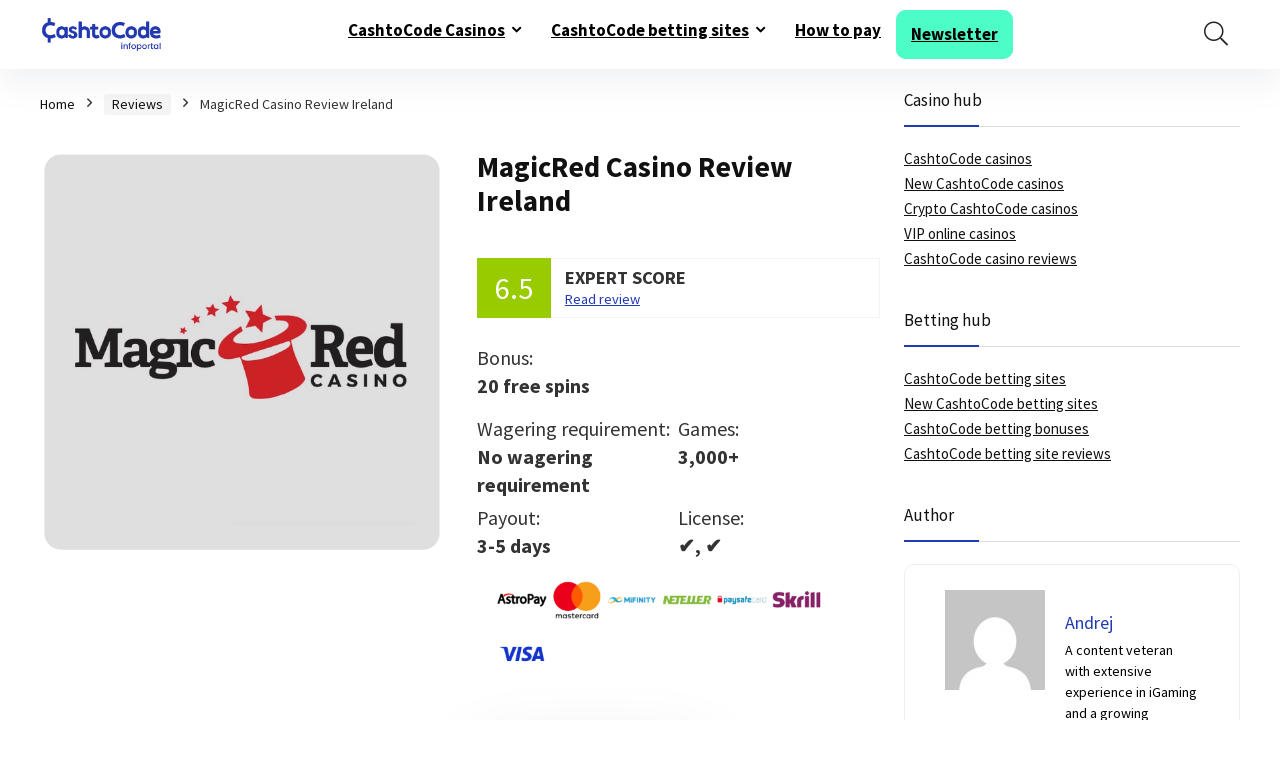

--- FILE ---
content_type: text/html; charset=utf-8
request_url: https://info.cashtocode.com/ir/reviews/magicred-casino-review/
body_size: 45976
content:
<!DOCTYPE html>
<html lang="en-IE">
<head><meta charset="UTF-8" /><script>if(navigator.userAgent.match(/MSIE|Internet Explorer/i)||navigator.userAgent.match(/Trident\/7\..*?rv:11/i)){var href=document.location.href;if(!href.match(/[?&]nowprocket/)){if(href.indexOf("?")==-1){if(href.indexOf("#")==-1){document.location.href=href+"?nowprocket=1"}else{document.location.href=href.replace("#","?nowprocket=1#")}}else{if(href.indexOf("#")==-1){document.location.href=href+"&nowprocket=1"}else{document.location.href=href.replace("#","&nowprocket=1#")}}}}</script><script>(()=>{class RocketLazyLoadScripts{constructor(){this.v="2.0.4",this.userEvents=["keydown","keyup","mousedown","mouseup","mousemove","mouseover","mouseout","touchmove","touchstart","touchend","touchcancel","wheel","click","dblclick","input"],this.attributeEvents=["onblur","onclick","oncontextmenu","ondblclick","onfocus","onmousedown","onmouseenter","onmouseleave","onmousemove","onmouseout","onmouseover","onmouseup","onmousewheel","onscroll","onsubmit"]}async t(){this.i(),this.o(),/iP(ad|hone)/.test(navigator.userAgent)&&this.h(),this.u(),this.l(this),this.m(),this.k(this),this.p(this),this._(),await Promise.all([this.R(),this.L()]),this.lastBreath=Date.now(),this.S(this),this.P(),this.D(),this.O(),this.M(),await this.C(this.delayedScripts.normal),await this.C(this.delayedScripts.defer),await this.C(this.delayedScripts.async),await this.T(),await this.F(),await this.j(),await this.A(),window.dispatchEvent(new Event("rocket-allScriptsLoaded")),this.everythingLoaded=!0,this.lastTouchEnd&&await new Promise(t=>setTimeout(t,500-Date.now()+this.lastTouchEnd)),this.I(),this.H(),this.U(),this.W()}i(){this.CSPIssue=sessionStorage.getItem("rocketCSPIssue"),document.addEventListener("securitypolicyviolation",t=>{this.CSPIssue||"script-src-elem"!==t.violatedDirective||"data"!==t.blockedURI||(this.CSPIssue=!0,sessionStorage.setItem("rocketCSPIssue",!0))},{isRocket:!0})}o(){window.addEventListener("pageshow",t=>{this.persisted=t.persisted,this.realWindowLoadedFired=!0},{isRocket:!0}),window.addEventListener("pagehide",()=>{this.onFirstUserAction=null},{isRocket:!0})}h(){let t;function e(e){t=e}window.addEventListener("touchstart",e,{isRocket:!0}),window.addEventListener("touchend",function i(o){o.changedTouches[0]&&t.changedTouches[0]&&Math.abs(o.changedTouches[0].pageX-t.changedTouches[0].pageX)<10&&Math.abs(o.changedTouches[0].pageY-t.changedTouches[0].pageY)<10&&o.timeStamp-t.timeStamp<200&&(window.removeEventListener("touchstart",e,{isRocket:!0}),window.removeEventListener("touchend",i,{isRocket:!0}),"INPUT"===o.target.tagName&&"text"===o.target.type||(o.target.dispatchEvent(new TouchEvent("touchend",{target:o.target,bubbles:!0})),o.target.dispatchEvent(new MouseEvent("mouseover",{target:o.target,bubbles:!0})),o.target.dispatchEvent(new PointerEvent("click",{target:o.target,bubbles:!0,cancelable:!0,detail:1,clientX:o.changedTouches[0].clientX,clientY:o.changedTouches[0].clientY})),event.preventDefault()))},{isRocket:!0})}q(t){this.userActionTriggered||("mousemove"!==t.type||this.firstMousemoveIgnored?"keyup"===t.type||"mouseover"===t.type||"mouseout"===t.type||(this.userActionTriggered=!0,this.onFirstUserAction&&this.onFirstUserAction()):this.firstMousemoveIgnored=!0),"click"===t.type&&t.preventDefault(),t.stopPropagation(),t.stopImmediatePropagation(),"touchstart"===this.lastEvent&&"touchend"===t.type&&(this.lastTouchEnd=Date.now()),"click"===t.type&&(this.lastTouchEnd=0),this.lastEvent=t.type,t.composedPath&&t.composedPath()[0].getRootNode()instanceof ShadowRoot&&(t.rocketTarget=t.composedPath()[0]),this.savedUserEvents.push(t)}u(){this.savedUserEvents=[],this.userEventHandler=this.q.bind(this),this.userEvents.forEach(t=>window.addEventListener(t,this.userEventHandler,{passive:!1,isRocket:!0})),document.addEventListener("visibilitychange",this.userEventHandler,{isRocket:!0})}U(){this.userEvents.forEach(t=>window.removeEventListener(t,this.userEventHandler,{passive:!1,isRocket:!0})),document.removeEventListener("visibilitychange",this.userEventHandler,{isRocket:!0}),this.savedUserEvents.forEach(t=>{(t.rocketTarget||t.target).dispatchEvent(new window[t.constructor.name](t.type,t))})}m(){const t="return false",e=Array.from(this.attributeEvents,t=>"data-rocket-"+t),i="["+this.attributeEvents.join("],[")+"]",o="[data-rocket-"+this.attributeEvents.join("],[data-rocket-")+"]",s=(e,i,o)=>{o&&o!==t&&(e.setAttribute("data-rocket-"+i,o),e["rocket"+i]=new Function("event",o),e.setAttribute(i,t))};new MutationObserver(t=>{for(const n of t)"attributes"===n.type&&(n.attributeName.startsWith("data-rocket-")||this.everythingLoaded?n.attributeName.startsWith("data-rocket-")&&this.everythingLoaded&&this.N(n.target,n.attributeName.substring(12)):s(n.target,n.attributeName,n.target.getAttribute(n.attributeName))),"childList"===n.type&&n.addedNodes.forEach(t=>{if(t.nodeType===Node.ELEMENT_NODE)if(this.everythingLoaded)for(const i of[t,...t.querySelectorAll(o)])for(const t of i.getAttributeNames())e.includes(t)&&this.N(i,t.substring(12));else for(const e of[t,...t.querySelectorAll(i)])for(const t of e.getAttributeNames())this.attributeEvents.includes(t)&&s(e,t,e.getAttribute(t))})}).observe(document,{subtree:!0,childList:!0,attributeFilter:[...this.attributeEvents,...e]})}I(){this.attributeEvents.forEach(t=>{document.querySelectorAll("[data-rocket-"+t+"]").forEach(e=>{this.N(e,t)})})}N(t,e){const i=t.getAttribute("data-rocket-"+e);i&&(t.setAttribute(e,i),t.removeAttribute("data-rocket-"+e))}k(t){Object.defineProperty(HTMLElement.prototype,"onclick",{get(){return this.rocketonclick||null},set(e){this.rocketonclick=e,this.setAttribute(t.everythingLoaded?"onclick":"data-rocket-onclick","this.rocketonclick(event)")}})}S(t){function e(e,i){let o=e[i];e[i]=null,Object.defineProperty(e,i,{get:()=>o,set(s){t.everythingLoaded?o=s:e["rocket"+i]=o=s}})}e(document,"onreadystatechange"),e(window,"onload"),e(window,"onpageshow");try{Object.defineProperty(document,"readyState",{get:()=>t.rocketReadyState,set(e){t.rocketReadyState=e},configurable:!0}),document.readyState="loading"}catch(t){console.log("WPRocket DJE readyState conflict, bypassing")}}l(t){this.originalAddEventListener=EventTarget.prototype.addEventListener,this.originalRemoveEventListener=EventTarget.prototype.removeEventListener,this.savedEventListeners=[],EventTarget.prototype.addEventListener=function(e,i,o){o&&o.isRocket||!t.B(e,this)&&!t.userEvents.includes(e)||t.B(e,this)&&!t.userActionTriggered||e.startsWith("rocket-")||t.everythingLoaded?t.originalAddEventListener.call(this,e,i,o):(t.savedEventListeners.push({target:this,remove:!1,type:e,func:i,options:o}),"mouseenter"!==e&&"mouseleave"!==e||t.originalAddEventListener.call(this,e,t.savedUserEvents.push,o))},EventTarget.prototype.removeEventListener=function(e,i,o){o&&o.isRocket||!t.B(e,this)&&!t.userEvents.includes(e)||t.B(e,this)&&!t.userActionTriggered||e.startsWith("rocket-")||t.everythingLoaded?t.originalRemoveEventListener.call(this,e,i,o):t.savedEventListeners.push({target:this,remove:!0,type:e,func:i,options:o})}}J(t,e){this.savedEventListeners=this.savedEventListeners.filter(i=>{let o=i.type,s=i.target||window;return e!==o||t!==s||(this.B(o,s)&&(i.type="rocket-"+o),this.$(i),!1)})}H(){EventTarget.prototype.addEventListener=this.originalAddEventListener,EventTarget.prototype.removeEventListener=this.originalRemoveEventListener,this.savedEventListeners.forEach(t=>this.$(t))}$(t){t.remove?this.originalRemoveEventListener.call(t.target,t.type,t.func,t.options):this.originalAddEventListener.call(t.target,t.type,t.func,t.options)}p(t){let e;function i(e){return t.everythingLoaded?e:e.split(" ").map(t=>"load"===t||t.startsWith("load.")?"rocket-jquery-load":t).join(" ")}function o(o){function s(e){const s=o.fn[e];o.fn[e]=o.fn.init.prototype[e]=function(){return this[0]===window&&t.userActionTriggered&&("string"==typeof arguments[0]||arguments[0]instanceof String?arguments[0]=i(arguments[0]):"object"==typeof arguments[0]&&Object.keys(arguments[0]).forEach(t=>{const e=arguments[0][t];delete arguments[0][t],arguments[0][i(t)]=e})),s.apply(this,arguments),this}}if(o&&o.fn&&!t.allJQueries.includes(o)){const e={DOMContentLoaded:[],"rocket-DOMContentLoaded":[]};for(const t in e)document.addEventListener(t,()=>{e[t].forEach(t=>t())},{isRocket:!0});o.fn.ready=o.fn.init.prototype.ready=function(i){function s(){parseInt(o.fn.jquery)>2?setTimeout(()=>i.bind(document)(o)):i.bind(document)(o)}return"function"==typeof i&&(t.realDomReadyFired?!t.userActionTriggered||t.fauxDomReadyFired?s():e["rocket-DOMContentLoaded"].push(s):e.DOMContentLoaded.push(s)),o([])},s("on"),s("one"),s("off"),t.allJQueries.push(o)}e=o}t.allJQueries=[],o(window.jQuery),Object.defineProperty(window,"jQuery",{get:()=>e,set(t){o(t)}})}P(){const t=new Map;document.write=document.writeln=function(e){const i=document.currentScript,o=document.createRange(),s=i.parentElement;let n=t.get(i);void 0===n&&(n=i.nextSibling,t.set(i,n));const c=document.createDocumentFragment();o.setStart(c,0),c.appendChild(o.createContextualFragment(e)),s.insertBefore(c,n)}}async R(){return new Promise(t=>{this.userActionTriggered?t():this.onFirstUserAction=t})}async L(){return new Promise(t=>{document.addEventListener("DOMContentLoaded",()=>{this.realDomReadyFired=!0,t()},{isRocket:!0})})}async j(){return this.realWindowLoadedFired?Promise.resolve():new Promise(t=>{window.addEventListener("load",t,{isRocket:!0})})}M(){this.pendingScripts=[];this.scriptsMutationObserver=new MutationObserver(t=>{for(const e of t)e.addedNodes.forEach(t=>{"SCRIPT"!==t.tagName||t.noModule||t.isWPRocket||this.pendingScripts.push({script:t,promise:new Promise(e=>{const i=()=>{const i=this.pendingScripts.findIndex(e=>e.script===t);i>=0&&this.pendingScripts.splice(i,1),e()};t.addEventListener("load",i,{isRocket:!0}),t.addEventListener("error",i,{isRocket:!0}),setTimeout(i,1e3)})})})}),this.scriptsMutationObserver.observe(document,{childList:!0,subtree:!0})}async F(){await this.X(),this.pendingScripts.length?(await this.pendingScripts[0].promise,await this.F()):this.scriptsMutationObserver.disconnect()}D(){this.delayedScripts={normal:[],async:[],defer:[]},document.querySelectorAll("script[type$=rocketlazyloadscript]").forEach(t=>{t.hasAttribute("data-rocket-src")?t.hasAttribute("async")&&!1!==t.async?this.delayedScripts.async.push(t):t.hasAttribute("defer")&&!1!==t.defer||"module"===t.getAttribute("data-rocket-type")?this.delayedScripts.defer.push(t):this.delayedScripts.normal.push(t):this.delayedScripts.normal.push(t)})}async _(){await this.L();let t=[];document.querySelectorAll("script[type$=rocketlazyloadscript][data-rocket-src]").forEach(e=>{let i=e.getAttribute("data-rocket-src");if(i&&!i.startsWith("data:")){i.startsWith("//")&&(i=location.protocol+i);try{const o=new URL(i).origin;o!==location.origin&&t.push({src:o,crossOrigin:e.crossOrigin||"module"===e.getAttribute("data-rocket-type")})}catch(t){}}}),t=[...new Map(t.map(t=>[JSON.stringify(t),t])).values()],this.Y(t,"preconnect")}async G(t){if(await this.K(),!0!==t.noModule||!("noModule"in HTMLScriptElement.prototype))return new Promise(e=>{let i;function o(){(i||t).setAttribute("data-rocket-status","executed"),e()}try{if(navigator.userAgent.includes("Firefox/")||""===navigator.vendor||this.CSPIssue)i=document.createElement("script"),[...t.attributes].forEach(t=>{let e=t.nodeName;"type"!==e&&("data-rocket-type"===e&&(e="type"),"data-rocket-src"===e&&(e="src"),i.setAttribute(e,t.nodeValue))}),t.text&&(i.text=t.text),t.nonce&&(i.nonce=t.nonce),i.hasAttribute("src")?(i.addEventListener("load",o,{isRocket:!0}),i.addEventListener("error",()=>{i.setAttribute("data-rocket-status","failed-network"),e()},{isRocket:!0}),setTimeout(()=>{i.isConnected||e()},1)):(i.text=t.text,o()),i.isWPRocket=!0,t.parentNode.replaceChild(i,t);else{const i=t.getAttribute("data-rocket-type"),s=t.getAttribute("data-rocket-src");i?(t.type=i,t.removeAttribute("data-rocket-type")):t.removeAttribute("type"),t.addEventListener("load",o,{isRocket:!0}),t.addEventListener("error",i=>{this.CSPIssue&&i.target.src.startsWith("data:")?(console.log("WPRocket: CSP fallback activated"),t.removeAttribute("src"),this.G(t).then(e)):(t.setAttribute("data-rocket-status","failed-network"),e())},{isRocket:!0}),s?(t.fetchPriority="high",t.removeAttribute("data-rocket-src"),t.src=s):t.src="data:text/javascript;base64,"+window.btoa(unescape(encodeURIComponent(t.text)))}}catch(i){t.setAttribute("data-rocket-status","failed-transform"),e()}});t.setAttribute("data-rocket-status","skipped")}async C(t){const e=t.shift();return e?(e.isConnected&&await this.G(e),this.C(t)):Promise.resolve()}O(){this.Y([...this.delayedScripts.normal,...this.delayedScripts.defer,...this.delayedScripts.async],"preload")}Y(t,e){this.trash=this.trash||[];let i=!0;var o=document.createDocumentFragment();t.forEach(t=>{const s=t.getAttribute&&t.getAttribute("data-rocket-src")||t.src;if(s&&!s.startsWith("data:")){const n=document.createElement("link");n.href=s,n.rel=e,"preconnect"!==e&&(n.as="script",n.fetchPriority=i?"high":"low"),t.getAttribute&&"module"===t.getAttribute("data-rocket-type")&&(n.crossOrigin=!0),t.crossOrigin&&(n.crossOrigin=t.crossOrigin),t.integrity&&(n.integrity=t.integrity),t.nonce&&(n.nonce=t.nonce),o.appendChild(n),this.trash.push(n),i=!1}}),document.head.appendChild(o)}W(){this.trash.forEach(t=>t.remove())}async T(){try{document.readyState="interactive"}catch(t){}this.fauxDomReadyFired=!0;try{await this.K(),this.J(document,"readystatechange"),document.dispatchEvent(new Event("rocket-readystatechange")),await this.K(),document.rocketonreadystatechange&&document.rocketonreadystatechange(),await this.K(),this.J(document,"DOMContentLoaded"),document.dispatchEvent(new Event("rocket-DOMContentLoaded")),await this.K(),this.J(window,"DOMContentLoaded"),window.dispatchEvent(new Event("rocket-DOMContentLoaded"))}catch(t){console.error(t)}}async A(){try{document.readyState="complete"}catch(t){}try{await this.K(),this.J(document,"readystatechange"),document.dispatchEvent(new Event("rocket-readystatechange")),await this.K(),document.rocketonreadystatechange&&document.rocketonreadystatechange(),await this.K(),this.J(window,"load"),window.dispatchEvent(new Event("rocket-load")),await this.K(),window.rocketonload&&window.rocketonload(),await this.K(),this.allJQueries.forEach(t=>t(window).trigger("rocket-jquery-load")),await this.K(),this.J(window,"pageshow");const t=new Event("rocket-pageshow");t.persisted=this.persisted,window.dispatchEvent(t),await this.K(),window.rocketonpageshow&&window.rocketonpageshow({persisted:this.persisted})}catch(t){console.error(t)}}async K(){Date.now()-this.lastBreath>45&&(await this.X(),this.lastBreath=Date.now())}async X(){return document.hidden?new Promise(t=>setTimeout(t)):new Promise(t=>requestAnimationFrame(t))}B(t,e){return e===document&&"readystatechange"===t||(e===document&&"DOMContentLoaded"===t||(e===window&&"DOMContentLoaded"===t||(e===window&&"load"===t||e===window&&"pageshow"===t)))}static run(){(new RocketLazyLoadScripts).t()}}RocketLazyLoadScripts.run()})();</script>

<meta name="viewport" content="width=device-width, initial-scale=1.0" />
<!-- feeds & pingback -->
<link rel="profile" href="http://gmpg.org/xfn/11" />
<link rel="pingback" href="https://info.cashtocode.com/xmlrpc.php" />
<meta name='robots' content='index, follow, max-image-preview:large, max-snippet:-1, max-video-preview:-1' />
<script type="rocketlazyloadscript" data-minify="1" id="cookieyes" data-rocket-type="text/javascript" data-rocket-src="https://info.cashtocode.com/wp-content/cache/min/1/client_data/fcfbbf5c6e632d888e3d6ad5/script.js?ver=1765819991" data-rocket-defer defer></script>
	<!-- This site is optimized with the Yoast SEO Premium plugin v26.3 (Yoast SEO v26.3) - https://yoast.com/wordpress/plugins/seo/ -->
	<title>MagicRed Casino Offer Check 2026 | Claim your bonus now</title>
<link data-rocket-prefetch href="https://scripts.claspo.io" rel="dns-prefetch">
<link crossorigin data-rocket-preload as="font" href="https://info.cashtocode.com/wp-content/cache/fonts/1/google-fonts/fonts/s/sourcesanspro/v23/6xK3dSBYKcSV-LCoeQqfX1RYOo3qOK7l.woff2" rel="preload"><link rel="preload" data-rocket-preload as="image" href="https://info.cashtocode.com/wp-content/uploads/2023/11/magicred-casino-logo.png" imagesrcset="https://info.cashtocode.com/wp-content/uploads/2023/11/magicred-casino-logo.png 600w, https://info.cashtocode.com/wp-content/uploads/2023/11/magicred-casino-logo-300x300.png 300w, https://info.cashtocode.com/wp-content/uploads/2023/11/magicred-casino-logo-1024x1024.png 1024w, https://info.cashtocode.com/wp-content/uploads/2023/11/magicred-casino-logo-150x150.png 150w, https://info.cashtocode.com/wp-content/uploads/2023/11/magicred-casino-logo-768x768.png 768w, https://info.cashtocode.com/wp-content/uploads/2023/11/magicred-casino-logo-1536x1536.png 1536w, https://info.cashtocode.com/wp-content/uploads/2023/11/magicred-casino-logo-2048x2048.png 2048w, https://info.cashtocode.com/wp-content/uploads/2023/11/magicred-casino-logo-100x100.png 100w, https://info.cashtocode.com/wp-content/uploads/2023/11/magicred-casino-logo-350x350.png 350w, https://info.cashtocode.com/wp-content/uploads/2023/11/magicred-casino-logo-788x788.png 788w" imagesizes="(max-width: 600px) 100vw, 600px" fetchpriority="high">
	<meta name="description" content="Choose from 3,000+ games to play at MagicRed Casino. Claim 20 free spins on your first deposit on . Payouts take 3-5 days." />
	<link rel="canonical" href="https://info.cashtocode.com/ir/reviews/magicred-casino-review/" />
	<meta name="twitter:card" content="summary_large_image" />
	<meta name="twitter:title" content="MagicRed Casino Offer Check 2026 | Claim your bonus now" />
	<meta name="twitter:description" content="Choose from 3,000+ games to play at MagicRed Casino. Claim 20 free spins on your first deposit on . Payouts take 3-5 days." />
	<meta name="twitter:image" content="https://info.cashtocode.com/wp-content/uploads/2023/11/magicred-casino-logo.png" />
	<meta name="twitter:label1" content="Est. reading time" />
	<meta name="twitter:data1" content="10 minutes" />
	<script type="application/ld+json" class="yoast-schema-graph">{"@context":"https://schema.org","@graph":[{"@type":["WebPage","FAQPage"],"@id":"https://info.cashtocode.com/ir/reviews/magicred-casino-review/","url":"https://info.cashtocode.com/ir/reviews/magicred-casino-review/","name":"MagicRed Casino Offer Check 2026 | Claim your bonus now","isPartOf":{"@id":"https://info.cashtocode.com/ir/#website"},"primaryImageOfPage":{"@id":"https://info.cashtocode.com/ir/reviews/magicred-casino-review/#primaryimage"},"image":{"@id":"https://info.cashtocode.com/ir/reviews/magicred-casino-review/#primaryimage"},"thumbnailUrl":"https://info.cashtocode.com/wp-content/uploads/2023/11/magicred-casino-logo.png","datePublished":"2023-11-13T12:34:44+00:00","dateModified":"2025-10-09T16:23:18+00:00","description":"Choose from 3,000+ games to play at MagicRed Casino. Claim 20 free spins on your first deposit on . Payouts take 3-5 days.","breadcrumb":{"@id":"https://info.cashtocode.com/ir/reviews/magicred-casino-review/#breadcrumb"},"mainEntity":[{"@id":"https://info.cashtocode.com/ir/reviews/magicred-casino-review/#faq-question-1699367136284"},{"@id":"https://info.cashtocode.com/ir/reviews/magicred-casino-review/#faq-question-1699367141962"},{"@id":"https://info.cashtocode.com/ir/reviews/magicred-casino-review/#faq-question-1699367142602"},{"@id":"https://info.cashtocode.com/ir/reviews/magicred-casino-review/#faq-question-1699367151462"},{"@id":"https://info.cashtocode.com/ir/reviews/magicred-casino-review/#faq-question-1699367157378"}],"inLanguage":"en-IE","potentialAction":[{"@type":"ReadAction","target":["https://info.cashtocode.com/ir/reviews/magicred-casino-review/"]}]},{"@type":"ImageObject","inLanguage":"en-IE","@id":"https://info.cashtocode.com/ir/reviews/magicred-casino-review/#primaryimage","url":"https://info.cashtocode.com/wp-content/uploads/2023/11/magicred-casino-logo.png","contentUrl":"https://info.cashtocode.com/wp-content/uploads/2023/11/magicred-casino-logo.png","width":600,"height":600,"caption":"MagicRed Casino"},{"@type":"BreadcrumbList","@id":"https://info.cashtocode.com/ir/reviews/magicred-casino-review/#breadcrumb","itemListElement":[{"@type":"ListItem","position":1,"name":"Products","item":"https://info.cashtocode.com/ir/shop/"},{"@type":"ListItem","position":2,"name":"MagicRed Casino Review Ireland"}]},{"@type":"WebSite","@id":"https://info.cashtocode.com/ir/#website","url":"https://info.cashtocode.com/ir/","name":"CashtoCode Infoportal | Bar Bezahlen Im Internet leicht gemacht➡️","description":"","publisher":{"@id":"https://info.cashtocode.com/ir/#organization"},"potentialAction":[{"@type":"SearchAction","target":{"@type":"EntryPoint","urlTemplate":"https://info.cashtocode.com/ir/?s={search_term_string}"},"query-input":{"@type":"PropertyValueSpecification","valueRequired":true,"valueName":"search_term_string"}}],"inLanguage":"en-IE"},{"@type":"Organization","@id":"https://info.cashtocode.com/ir/#organization","name":"CashtoCode Infoportal | Bar Bezahlen Im Internet leicht gemacht➡️","url":"https://info.cashtocode.com/ir/","logo":{"@type":"ImageObject","inLanguage":"en-IE","@id":"https://info.cashtocode.com/ir/#/schema/logo/image/","url":"https://info.cashtocode.com/wp-content/uploads/2023/12/cashtocode-infoportal-logo.webp","contentUrl":"https://info.cashtocode.com/wp-content/uploads/2023/12/cashtocode-infoportal-logo.webp","width":833,"height":248,"caption":"CashtoCode Infoportal | Bar Bezahlen Im Internet leicht gemacht➡️"},"image":{"@id":"https://info.cashtocode.com/ir/#/schema/logo/image/"}},{"@type":"Question","@id":"https://info.cashtocode.com/ir/reviews/magicred-casino-review/#faq-question-1699367136284","position":1,"url":"https://info.cashtocode.com/ir/reviews/magicred-casino-review/#faq-question-1699367136284","name":"Can I trust MagicRed Casino?","answerCount":1,"acceptedAnswer":{"@type":"Answer","text":"Yes, MagicRed Casino holds a license from Malta Gaming Authority and United Kingdom Gambling Commission. These reputable jurisdictions maintain strict rules and regulations in the online casino industry. Furthermore, it's been established since 2014 and maintains a good history among online casino players.","inLanguage":"en-IE"},"inLanguage":"en-IE"},{"@type":"Question","@id":"https://info.cashtocode.com/ir/reviews/magicred-casino-review/#faq-question-1699367141962","position":2,"url":"https://info.cashtocode.com/ir/reviews/magicred-casino-review/#faq-question-1699367141962","name":"What is the withdrawal time of MagicRed Casino?","answerCount":1,"acceptedAnswer":{"@type":"Answer","text":"How long you wait before receiving your winnings depends on your selected payment option. If you pick e-wallets, you can expect your winnings in three days. Other options, like bank transfers and debit/credit card payments, take longer and can extend up to three days. Verifying your account soon after signing up also helps avoid any possible delays.","inLanguage":"en-IE"},"inLanguage":"en-IE"},{"@type":"Question","@id":"https://info.cashtocode.com/ir/reviews/magicred-casino-review/#faq-question-1699367142602","position":3,"url":"https://info.cashtocode.com/ir/reviews/magicred-casino-review/#faq-question-1699367142602","name":"Does MagicRed Casino offer a welcome bonus?","answerCount":1,"acceptedAnswer":{"@type":"Answer","text":"Yes, the casino offers a welcome bonus. It's not the regular matches-up offer that many Irish online casinos offer. Instead, the casino offers you 20 free spins, but which are all wager-free. This is just like receiving bonus money from the casino. ","inLanguage":"en-IE"},"inLanguage":"en-IE"},{"@type":"Question","@id":"https://info.cashtocode.com/ir/reviews/magicred-casino-review/#faq-question-1699367151462","position":4,"url":"https://info.cashtocode.com/ir/reviews/magicred-casino-review/#faq-question-1699367151462","name":"Can I play MagicRed Casino games on mobile?","answerCount":1,"acceptedAnswer":{"@type":"Answer","text":"You can play your favourite titles at MagicRed Casino on your smartphone. The casino doesn't offer an app, but you can access these titles when accessing the site through a browser.","inLanguage":"en-IE"},"inLanguage":"en-IE"},{"@type":"Question","@id":"https://info.cashtocode.com/ir/reviews/magicred-casino-review/#faq-question-1699367157378","position":5,"url":"https://info.cashtocode.com/ir/reviews/magicred-casino-review/#faq-question-1699367157378","name":"Does MagicRed Casino offer regular bonus offers?","answerCount":1,"acceptedAnswer":{"@type":"Answer","text":"You can participate in live casino and magic spins tournaments at MagicRed Casino. The operator, however, didn't offer more popular offers like reload bonuses at the time of our review.","inLanguage":"en-IE"},"inLanguage":"en-IE"}]}</script>
	<!-- / Yoast SEO Premium plugin. -->



<link rel="alternate" type="application/rss+xml" title="CashtoCode Infoportal | Bar Bezahlen Im Internet leicht gemacht➡️ &raquo; Feed" href="https://info.cashtocode.com/ir/feed/" />
<link rel="alternate" type="application/rss+xml" title="CashtoCode Infoportal | Bar Bezahlen Im Internet leicht gemacht➡️ &raquo; Comments Feed" href="https://info.cashtocode.com/ir/comments/feed/" />
<link rel="alternate" title="oEmbed (JSON)" type="application/json+oembed" href="https://info.cashtocode.com/ir/wp-json/oembed/1.0/embed?url=https%3A%2F%2Finfo.cashtocode.com%2Fir%2Freviews%2Fmagicred-casino-review%2F" />
<link rel="alternate" title="oEmbed (XML)" type="text/xml+oembed" href="https://info.cashtocode.com/ir/wp-json/oembed/1.0/embed?url=https%3A%2F%2Finfo.cashtocode.com%2Fir%2Freviews%2Fmagicred-casino-review%2F&#038;format=xml" />
<style id='wp-img-auto-sizes-contain-inline-css' type='text/css'>
img:is([sizes=auto i],[sizes^="auto," i]){contain-intrinsic-size:3000px 1500px}
/*# sourceURL=wp-img-auto-sizes-contain-inline-css */
</style>
<style id='wp-emoji-styles-inline-css' type='text/css'>

	img.wp-smiley, img.emoji {
		display: inline !important;
		border: none !important;
		box-shadow: none !important;
		height: 1em !important;
		width: 1em !important;
		margin: 0 0.07em !important;
		vertical-align: -0.1em !important;
		background: none !important;
		padding: 0 !important;
	}
/*# sourceURL=wp-emoji-styles-inline-css */
</style>
<link rel='stylesheet' id='wp-block-library-css' href='https://info.cashtocode.com/wp-includes/css/dist/block-library/style.min.css?ver=6.9' type='text/css' media='all' />
<style id='wp-block-heading-inline-css' type='text/css'>
h1:where(.wp-block-heading).has-background,h2:where(.wp-block-heading).has-background,h3:where(.wp-block-heading).has-background,h4:where(.wp-block-heading).has-background,h5:where(.wp-block-heading).has-background,h6:where(.wp-block-heading).has-background{padding:1.25em 2.375em}h1.has-text-align-left[style*=writing-mode]:where([style*=vertical-lr]),h1.has-text-align-right[style*=writing-mode]:where([style*=vertical-rl]),h2.has-text-align-left[style*=writing-mode]:where([style*=vertical-lr]),h2.has-text-align-right[style*=writing-mode]:where([style*=vertical-rl]),h3.has-text-align-left[style*=writing-mode]:where([style*=vertical-lr]),h3.has-text-align-right[style*=writing-mode]:where([style*=vertical-rl]),h4.has-text-align-left[style*=writing-mode]:where([style*=vertical-lr]),h4.has-text-align-right[style*=writing-mode]:where([style*=vertical-rl]),h5.has-text-align-left[style*=writing-mode]:where([style*=vertical-lr]),h5.has-text-align-right[style*=writing-mode]:where([style*=vertical-rl]),h6.has-text-align-left[style*=writing-mode]:where([style*=vertical-lr]),h6.has-text-align-right[style*=writing-mode]:where([style*=vertical-rl]){rotate:180deg}
/*# sourceURL=https://info.cashtocode.com/wp-includes/blocks/heading/style.min.css */
</style>
<style id='wp-block-group-inline-css' type='text/css'>
.wp-block-group{box-sizing:border-box}:where(.wp-block-group.wp-block-group-is-layout-constrained){position:relative}
/*# sourceURL=https://info.cashtocode.com/wp-includes/blocks/group/style.min.css */
</style>
<style id='wp-block-group-theme-inline-css' type='text/css'>
:where(.wp-block-group.has-background){padding:1.25em 2.375em}
/*# sourceURL=https://info.cashtocode.com/wp-includes/blocks/group/theme.min.css */
</style>
<style id='wp-block-paragraph-inline-css' type='text/css'>
.is-small-text{font-size:.875em}.is-regular-text{font-size:1em}.is-large-text{font-size:2.25em}.is-larger-text{font-size:3em}.has-drop-cap:not(:focus):first-letter{float:left;font-size:8.4em;font-style:normal;font-weight:100;line-height:.68;margin:.05em .1em 0 0;text-transform:uppercase}body.rtl .has-drop-cap:not(:focus):first-letter{float:none;margin-left:.1em}p.has-drop-cap.has-background{overflow:hidden}:root :where(p.has-background){padding:1.25em 2.375em}:where(p.has-text-color:not(.has-link-color)) a{color:inherit}p.has-text-align-left[style*="writing-mode:vertical-lr"],p.has-text-align-right[style*="writing-mode:vertical-rl"]{rotate:180deg}
/*# sourceURL=https://info.cashtocode.com/wp-includes/blocks/paragraph/style.min.css */
</style>
<style id='wp-block-table-inline-css' type='text/css'>
.wp-block-table{overflow-x:auto}.wp-block-table table{border-collapse:collapse;width:100%}.wp-block-table thead{border-bottom:3px solid}.wp-block-table tfoot{border-top:3px solid}.wp-block-table td,.wp-block-table th{border:1px solid;padding:.5em}.wp-block-table .has-fixed-layout{table-layout:fixed;width:100%}.wp-block-table .has-fixed-layout td,.wp-block-table .has-fixed-layout th{word-break:break-word}.wp-block-table.aligncenter,.wp-block-table.alignleft,.wp-block-table.alignright{display:table;width:auto}.wp-block-table.aligncenter td,.wp-block-table.aligncenter th,.wp-block-table.alignleft td,.wp-block-table.alignleft th,.wp-block-table.alignright td,.wp-block-table.alignright th{word-break:break-word}.wp-block-table .has-subtle-light-gray-background-color{background-color:#f3f4f5}.wp-block-table .has-subtle-pale-green-background-color{background-color:#e9fbe5}.wp-block-table .has-subtle-pale-blue-background-color{background-color:#e7f5fe}.wp-block-table .has-subtle-pale-pink-background-color{background-color:#fcf0ef}.wp-block-table.is-style-stripes{background-color:initial;border-collapse:inherit;border-spacing:0}.wp-block-table.is-style-stripes tbody tr:nth-child(odd){background-color:#f0f0f0}.wp-block-table.is-style-stripes.has-subtle-light-gray-background-color tbody tr:nth-child(odd){background-color:#f3f4f5}.wp-block-table.is-style-stripes.has-subtle-pale-green-background-color tbody tr:nth-child(odd){background-color:#e9fbe5}.wp-block-table.is-style-stripes.has-subtle-pale-blue-background-color tbody tr:nth-child(odd){background-color:#e7f5fe}.wp-block-table.is-style-stripes.has-subtle-pale-pink-background-color tbody tr:nth-child(odd){background-color:#fcf0ef}.wp-block-table.is-style-stripes td,.wp-block-table.is-style-stripes th{border-color:#0000}.wp-block-table.is-style-stripes{border-bottom:1px solid #f0f0f0}.wp-block-table .has-border-color td,.wp-block-table .has-border-color th,.wp-block-table .has-border-color tr,.wp-block-table .has-border-color>*{border-color:inherit}.wp-block-table table[style*=border-top-color] tr:first-child,.wp-block-table table[style*=border-top-color] tr:first-child td,.wp-block-table table[style*=border-top-color] tr:first-child th,.wp-block-table table[style*=border-top-color]>*,.wp-block-table table[style*=border-top-color]>* td,.wp-block-table table[style*=border-top-color]>* th{border-top-color:inherit}.wp-block-table table[style*=border-top-color] tr:not(:first-child){border-top-color:initial}.wp-block-table table[style*=border-right-color] td:last-child,.wp-block-table table[style*=border-right-color] th,.wp-block-table table[style*=border-right-color] tr,.wp-block-table table[style*=border-right-color]>*{border-right-color:inherit}.wp-block-table table[style*=border-bottom-color] tr:last-child,.wp-block-table table[style*=border-bottom-color] tr:last-child td,.wp-block-table table[style*=border-bottom-color] tr:last-child th,.wp-block-table table[style*=border-bottom-color]>*,.wp-block-table table[style*=border-bottom-color]>* td,.wp-block-table table[style*=border-bottom-color]>* th{border-bottom-color:inherit}.wp-block-table table[style*=border-bottom-color] tr:not(:last-child){border-bottom-color:initial}.wp-block-table table[style*=border-left-color] td:first-child,.wp-block-table table[style*=border-left-color] th,.wp-block-table table[style*=border-left-color] tr,.wp-block-table table[style*=border-left-color]>*{border-left-color:inherit}.wp-block-table table[style*=border-style] td,.wp-block-table table[style*=border-style] th,.wp-block-table table[style*=border-style] tr,.wp-block-table table[style*=border-style]>*{border-style:inherit}.wp-block-table table[style*=border-width] td,.wp-block-table table[style*=border-width] th,.wp-block-table table[style*=border-width] tr,.wp-block-table table[style*=border-width]>*{border-style:inherit;border-width:inherit}
/*# sourceURL=https://info.cashtocode.com/wp-includes/blocks/table/style.min.css */
</style>
<style id='wp-block-table-theme-inline-css' type='text/css'>
.wp-block-table{margin:0 0 1em}.wp-block-table td,.wp-block-table th{word-break:normal}.wp-block-table :where(figcaption){color:#555;font-size:13px;text-align:center}.is-dark-theme .wp-block-table :where(figcaption){color:#ffffffa6}
/*# sourceURL=https://info.cashtocode.com/wp-includes/blocks/table/theme.min.css */
</style>
<link data-minify="1" rel='stylesheet' id='wc-blocks-style-css' href='https://info.cashtocode.com/wp-content/cache/min/1/wp-content/plugins/woocommerce/assets/client/blocks/wc-blocks.css?ver=1765819990' type='text/css' media='all' />
<style id='global-styles-inline-css' type='text/css'>
:root{--wp--preset--aspect-ratio--square: 1;--wp--preset--aspect-ratio--4-3: 4/3;--wp--preset--aspect-ratio--3-4: 3/4;--wp--preset--aspect-ratio--3-2: 3/2;--wp--preset--aspect-ratio--2-3: 2/3;--wp--preset--aspect-ratio--16-9: 16/9;--wp--preset--aspect-ratio--9-16: 9/16;--wp--preset--color--black: #000000;--wp--preset--color--cyan-bluish-gray: #abb8c3;--wp--preset--color--white: #ffffff;--wp--preset--color--pale-pink: #f78da7;--wp--preset--color--vivid-red: #cf2e2e;--wp--preset--color--luminous-vivid-orange: #ff6900;--wp--preset--color--luminous-vivid-amber: #fcb900;--wp--preset--color--light-green-cyan: #7bdcb5;--wp--preset--color--vivid-green-cyan: #00d084;--wp--preset--color--pale-cyan-blue: #8ed1fc;--wp--preset--color--vivid-cyan-blue: #0693e3;--wp--preset--color--vivid-purple: #9b51e0;--wp--preset--color--main: var(--rehub-main-color);--wp--preset--color--secondary: var(--rehub-sec-color);--wp--preset--color--buttonmain: var(--rehub-main-btn-bg);--wp--preset--color--cyan-grey: #abb8c3;--wp--preset--color--orange-light: #fcb900;--wp--preset--color--red: #cf2e2e;--wp--preset--color--red-bright: #f04057;--wp--preset--color--vivid-green: #00d084;--wp--preset--color--orange: #ff6900;--wp--preset--color--blue: #0693e3;--wp--preset--gradient--vivid-cyan-blue-to-vivid-purple: linear-gradient(135deg,rgb(6,147,227) 0%,rgb(155,81,224) 100%);--wp--preset--gradient--light-green-cyan-to-vivid-green-cyan: linear-gradient(135deg,rgb(122,220,180) 0%,rgb(0,208,130) 100%);--wp--preset--gradient--luminous-vivid-amber-to-luminous-vivid-orange: linear-gradient(135deg,rgb(252,185,0) 0%,rgb(255,105,0) 100%);--wp--preset--gradient--luminous-vivid-orange-to-vivid-red: linear-gradient(135deg,rgb(255,105,0) 0%,rgb(207,46,46) 100%);--wp--preset--gradient--very-light-gray-to-cyan-bluish-gray: linear-gradient(135deg,rgb(238,238,238) 0%,rgb(169,184,195) 100%);--wp--preset--gradient--cool-to-warm-spectrum: linear-gradient(135deg,rgb(74,234,220) 0%,rgb(151,120,209) 20%,rgb(207,42,186) 40%,rgb(238,44,130) 60%,rgb(251,105,98) 80%,rgb(254,248,76) 100%);--wp--preset--gradient--blush-light-purple: linear-gradient(135deg,rgb(255,206,236) 0%,rgb(152,150,240) 100%);--wp--preset--gradient--blush-bordeaux: linear-gradient(135deg,rgb(254,205,165) 0%,rgb(254,45,45) 50%,rgb(107,0,62) 100%);--wp--preset--gradient--luminous-dusk: linear-gradient(135deg,rgb(255,203,112) 0%,rgb(199,81,192) 50%,rgb(65,88,208) 100%);--wp--preset--gradient--pale-ocean: linear-gradient(135deg,rgb(255,245,203) 0%,rgb(182,227,212) 50%,rgb(51,167,181) 100%);--wp--preset--gradient--electric-grass: linear-gradient(135deg,rgb(202,248,128) 0%,rgb(113,206,126) 100%);--wp--preset--gradient--midnight: linear-gradient(135deg,rgb(2,3,129) 0%,rgb(40,116,252) 100%);--wp--preset--font-size--small: 13px;--wp--preset--font-size--medium: 20px;--wp--preset--font-size--large: 36px;--wp--preset--font-size--x-large: 42px;--wp--preset--font-family--system-font: -apple-system,BlinkMacSystemFont,"Segoe UI",Roboto,Oxygen-Sans,Ubuntu,Cantarell,"Helvetica Neue",sans-serif;--wp--preset--font-family--rh-nav-font: var(--rehub-nav-font,-apple-system,BlinkMacSystemFont,"Segoe UI",Roboto,Oxygen-Sans,Ubuntu,Cantarell,"Helvetica Neue",sans-serif);--wp--preset--font-family--rh-head-font: var(--rehub-head-font,-apple-system,BlinkMacSystemFont,"Segoe UI",Roboto,Oxygen-Sans,Ubuntu,Cantarell,"Helvetica Neue",sans-serif);--wp--preset--font-family--rh-btn-font: var(--rehub-btn-font,-apple-system,BlinkMacSystemFont,"Segoe UI",Roboto,Oxygen-Sans,Ubuntu,Cantarell,"Helvetica Neue",sans-serif);--wp--preset--font-family--rh-body-font: var(--rehub-body-font,-apple-system,BlinkMacSystemFont,"Segoe UI",Roboto,Oxygen-Sans,Ubuntu,Cantarell,"Helvetica Neue",sans-serif);--wp--preset--spacing--20: 0.44rem;--wp--preset--spacing--30: 0.67rem;--wp--preset--spacing--40: 1rem;--wp--preset--spacing--50: 1.5rem;--wp--preset--spacing--60: 2.25rem;--wp--preset--spacing--70: 3.38rem;--wp--preset--spacing--80: 5.06rem;--wp--preset--shadow--natural: 6px 6px 9px rgba(0, 0, 0, 0.2);--wp--preset--shadow--deep: 12px 12px 50px rgba(0, 0, 0, 0.4);--wp--preset--shadow--sharp: 6px 6px 0px rgba(0, 0, 0, 0.2);--wp--preset--shadow--outlined: 6px 6px 0px -3px rgb(255, 255, 255), 6px 6px rgb(0, 0, 0);--wp--preset--shadow--crisp: 6px 6px 0px rgb(0, 0, 0);}:root { --wp--style--global--content-size: 760px;--wp--style--global--wide-size: 1200px; }:where(body) { margin: 0; }.wp-site-blocks > .alignleft { float: left; margin-right: 2em; }.wp-site-blocks > .alignright { float: right; margin-left: 2em; }.wp-site-blocks > .aligncenter { justify-content: center; margin-left: auto; margin-right: auto; }:where(.is-layout-flex){gap: 0.5em;}:where(.is-layout-grid){gap: 0.5em;}.is-layout-flow > .alignleft{float: left;margin-inline-start: 0;margin-inline-end: 2em;}.is-layout-flow > .alignright{float: right;margin-inline-start: 2em;margin-inline-end: 0;}.is-layout-flow > .aligncenter{margin-left: auto !important;margin-right: auto !important;}.is-layout-constrained > .alignleft{float: left;margin-inline-start: 0;margin-inline-end: 2em;}.is-layout-constrained > .alignright{float: right;margin-inline-start: 2em;margin-inline-end: 0;}.is-layout-constrained > .aligncenter{margin-left: auto !important;margin-right: auto !important;}.is-layout-constrained > :where(:not(.alignleft):not(.alignright):not(.alignfull)){max-width: var(--wp--style--global--content-size);margin-left: auto !important;margin-right: auto !important;}.is-layout-constrained > .alignwide{max-width: var(--wp--style--global--wide-size);}body .is-layout-flex{display: flex;}.is-layout-flex{flex-wrap: wrap;align-items: center;}.is-layout-flex > :is(*, div){margin: 0;}body .is-layout-grid{display: grid;}.is-layout-grid > :is(*, div){margin: 0;}body{padding-top: 0px;padding-right: 0px;padding-bottom: 0px;padding-left: 0px;}a:where(:not(.wp-element-button)){text-decoration: none;}h1{font-size: 29px;line-height: 34px;margin-top: 10px;margin-bottom: 31px;}h2{font-size: 25px;line-height: 31px;margin-top: 10px;margin-bottom: 31px;}h3{font-size: 20px;line-height: 28px;margin-top: 10px;margin-bottom: 25px;}h4{font-size: 18px;line-height: 24px;margin-top: 10px;margin-bottom: 18px;}h5{font-size: 16px;line-height: 20px;margin-top: 10px;margin-bottom: 15px;}h6{font-size: 14px;line-height: 20px;margin-top: 0px;margin-bottom: 10px;}:root :where(.wp-element-button, .wp-block-button__link){background-color: #32373c;border-width: 0;color: #fff;font-family: inherit;font-size: inherit;font-style: inherit;font-weight: inherit;letter-spacing: inherit;line-height: inherit;padding-top: calc(0.667em + 2px);padding-right: calc(1.333em + 2px);padding-bottom: calc(0.667em + 2px);padding-left: calc(1.333em + 2px);text-decoration: none;text-transform: inherit;}.has-black-color{color: var(--wp--preset--color--black) !important;}.has-cyan-bluish-gray-color{color: var(--wp--preset--color--cyan-bluish-gray) !important;}.has-white-color{color: var(--wp--preset--color--white) !important;}.has-pale-pink-color{color: var(--wp--preset--color--pale-pink) !important;}.has-vivid-red-color{color: var(--wp--preset--color--vivid-red) !important;}.has-luminous-vivid-orange-color{color: var(--wp--preset--color--luminous-vivid-orange) !important;}.has-luminous-vivid-amber-color{color: var(--wp--preset--color--luminous-vivid-amber) !important;}.has-light-green-cyan-color{color: var(--wp--preset--color--light-green-cyan) !important;}.has-vivid-green-cyan-color{color: var(--wp--preset--color--vivid-green-cyan) !important;}.has-pale-cyan-blue-color{color: var(--wp--preset--color--pale-cyan-blue) !important;}.has-vivid-cyan-blue-color{color: var(--wp--preset--color--vivid-cyan-blue) !important;}.has-vivid-purple-color{color: var(--wp--preset--color--vivid-purple) !important;}.has-main-color{color: var(--wp--preset--color--main) !important;}.has-secondary-color{color: var(--wp--preset--color--secondary) !important;}.has-buttonmain-color{color: var(--wp--preset--color--buttonmain) !important;}.has-cyan-grey-color{color: var(--wp--preset--color--cyan-grey) !important;}.has-orange-light-color{color: var(--wp--preset--color--orange-light) !important;}.has-red-color{color: var(--wp--preset--color--red) !important;}.has-red-bright-color{color: var(--wp--preset--color--red-bright) !important;}.has-vivid-green-color{color: var(--wp--preset--color--vivid-green) !important;}.has-orange-color{color: var(--wp--preset--color--orange) !important;}.has-blue-color{color: var(--wp--preset--color--blue) !important;}.has-black-background-color{background-color: var(--wp--preset--color--black) !important;}.has-cyan-bluish-gray-background-color{background-color: var(--wp--preset--color--cyan-bluish-gray) !important;}.has-white-background-color{background-color: var(--wp--preset--color--white) !important;}.has-pale-pink-background-color{background-color: var(--wp--preset--color--pale-pink) !important;}.has-vivid-red-background-color{background-color: var(--wp--preset--color--vivid-red) !important;}.has-luminous-vivid-orange-background-color{background-color: var(--wp--preset--color--luminous-vivid-orange) !important;}.has-luminous-vivid-amber-background-color{background-color: var(--wp--preset--color--luminous-vivid-amber) !important;}.has-light-green-cyan-background-color{background-color: var(--wp--preset--color--light-green-cyan) !important;}.has-vivid-green-cyan-background-color{background-color: var(--wp--preset--color--vivid-green-cyan) !important;}.has-pale-cyan-blue-background-color{background-color: var(--wp--preset--color--pale-cyan-blue) !important;}.has-vivid-cyan-blue-background-color{background-color: var(--wp--preset--color--vivid-cyan-blue) !important;}.has-vivid-purple-background-color{background-color: var(--wp--preset--color--vivid-purple) !important;}.has-main-background-color{background-color: var(--wp--preset--color--main) !important;}.has-secondary-background-color{background-color: var(--wp--preset--color--secondary) !important;}.has-buttonmain-background-color{background-color: var(--wp--preset--color--buttonmain) !important;}.has-cyan-grey-background-color{background-color: var(--wp--preset--color--cyan-grey) !important;}.has-orange-light-background-color{background-color: var(--wp--preset--color--orange-light) !important;}.has-red-background-color{background-color: var(--wp--preset--color--red) !important;}.has-red-bright-background-color{background-color: var(--wp--preset--color--red-bright) !important;}.has-vivid-green-background-color{background-color: var(--wp--preset--color--vivid-green) !important;}.has-orange-background-color{background-color: var(--wp--preset--color--orange) !important;}.has-blue-background-color{background-color: var(--wp--preset--color--blue) !important;}.has-black-border-color{border-color: var(--wp--preset--color--black) !important;}.has-cyan-bluish-gray-border-color{border-color: var(--wp--preset--color--cyan-bluish-gray) !important;}.has-white-border-color{border-color: var(--wp--preset--color--white) !important;}.has-pale-pink-border-color{border-color: var(--wp--preset--color--pale-pink) !important;}.has-vivid-red-border-color{border-color: var(--wp--preset--color--vivid-red) !important;}.has-luminous-vivid-orange-border-color{border-color: var(--wp--preset--color--luminous-vivid-orange) !important;}.has-luminous-vivid-amber-border-color{border-color: var(--wp--preset--color--luminous-vivid-amber) !important;}.has-light-green-cyan-border-color{border-color: var(--wp--preset--color--light-green-cyan) !important;}.has-vivid-green-cyan-border-color{border-color: var(--wp--preset--color--vivid-green-cyan) !important;}.has-pale-cyan-blue-border-color{border-color: var(--wp--preset--color--pale-cyan-blue) !important;}.has-vivid-cyan-blue-border-color{border-color: var(--wp--preset--color--vivid-cyan-blue) !important;}.has-vivid-purple-border-color{border-color: var(--wp--preset--color--vivid-purple) !important;}.has-main-border-color{border-color: var(--wp--preset--color--main) !important;}.has-secondary-border-color{border-color: var(--wp--preset--color--secondary) !important;}.has-buttonmain-border-color{border-color: var(--wp--preset--color--buttonmain) !important;}.has-cyan-grey-border-color{border-color: var(--wp--preset--color--cyan-grey) !important;}.has-orange-light-border-color{border-color: var(--wp--preset--color--orange-light) !important;}.has-red-border-color{border-color: var(--wp--preset--color--red) !important;}.has-red-bright-border-color{border-color: var(--wp--preset--color--red-bright) !important;}.has-vivid-green-border-color{border-color: var(--wp--preset--color--vivid-green) !important;}.has-orange-border-color{border-color: var(--wp--preset--color--orange) !important;}.has-blue-border-color{border-color: var(--wp--preset--color--blue) !important;}.has-vivid-cyan-blue-to-vivid-purple-gradient-background{background: var(--wp--preset--gradient--vivid-cyan-blue-to-vivid-purple) !important;}.has-light-green-cyan-to-vivid-green-cyan-gradient-background{background: var(--wp--preset--gradient--light-green-cyan-to-vivid-green-cyan) !important;}.has-luminous-vivid-amber-to-luminous-vivid-orange-gradient-background{background: var(--wp--preset--gradient--luminous-vivid-amber-to-luminous-vivid-orange) !important;}.has-luminous-vivid-orange-to-vivid-red-gradient-background{background: var(--wp--preset--gradient--luminous-vivid-orange-to-vivid-red) !important;}.has-very-light-gray-to-cyan-bluish-gray-gradient-background{background: var(--wp--preset--gradient--very-light-gray-to-cyan-bluish-gray) !important;}.has-cool-to-warm-spectrum-gradient-background{background: var(--wp--preset--gradient--cool-to-warm-spectrum) !important;}.has-blush-light-purple-gradient-background{background: var(--wp--preset--gradient--blush-light-purple) !important;}.has-blush-bordeaux-gradient-background{background: var(--wp--preset--gradient--blush-bordeaux) !important;}.has-luminous-dusk-gradient-background{background: var(--wp--preset--gradient--luminous-dusk) !important;}.has-pale-ocean-gradient-background{background: var(--wp--preset--gradient--pale-ocean) !important;}.has-electric-grass-gradient-background{background: var(--wp--preset--gradient--electric-grass) !important;}.has-midnight-gradient-background{background: var(--wp--preset--gradient--midnight) !important;}.has-small-font-size{font-size: var(--wp--preset--font-size--small) !important;}.has-medium-font-size{font-size: var(--wp--preset--font-size--medium) !important;}.has-large-font-size{font-size: var(--wp--preset--font-size--large) !important;}.has-x-large-font-size{font-size: var(--wp--preset--font-size--x-large) !important;}.has-system-font-font-family{font-family: var(--wp--preset--font-family--system-font) !important;}.has-rh-nav-font-font-family{font-family: var(--wp--preset--font-family--rh-nav-font) !important;}.has-rh-head-font-font-family{font-family: var(--wp--preset--font-family--rh-head-font) !important;}.has-rh-btn-font-font-family{font-family: var(--wp--preset--font-family--rh-btn-font) !important;}.has-rh-body-font-font-family{font-family: var(--wp--preset--font-family--rh-body-font) !important;}
/*# sourceURL=global-styles-inline-css */
</style>

<style id='greenshift-global-css-inline-css' type='text/css'>
:root{--gs-colorone:#223ab1;--gs-colortwo:#3a3a3a;--gs-colorthree:#4cfdc8;--gs-colorfour:#ffffff;--gs-colorfive:#00ffff;}body .wp-block-button .wp-block-button__link{padding-top:15px;padding-right:40px;padding-bottom:15px;padding-left:40px;}body .wp-block-button .wp-block-button__link{background-color:#00ffff;}body .wp-block-button .wp-block-button__link:hover{background-color:var(--wp--preset--color--main,var(--rehub-main-color)) !important;}body .wp-block-button .wp-block-button__link{border-top-left-radius:33px;border-top-right-radius:33px;border-bottom-right-radius:33px;border-bottom-left-radius:33px;}body .wp-block-button .wp-block-button__link,body .wp-block-button .wp-block-button__link .gsap-g-line{text-align:center!important;}body .wp-block-button .wp-block-button__link{font-weight:bold!important;}body .wp-block-button .wp-block-button__link{color:var(--wp--preset--color--main,var(--rehub-main-color));}body .wp-block-button .wp-block-button__link:hover{color:var(--gs-colorfour);}body .wp-block-button .wp-block-button__link{transition:all 0.3s cubic-bezier(0.165,0.84,0.44,1);}body .wp-element-button{padding-top:15px;padding-right:40px;padding-bottom:15px;padding-left:40px;}body .wp-element-button{background-color:#00ffff;}body .wp-element-button:hover{background-color:var(--wp--preset--color--main,var(--rehub-main-color)) !important;}body .wp-element-button{border-top-left-radius:33px;border-top-right-radius:33px;border-bottom-right-radius:33px;border-bottom-left-radius:33px;}body .wp-element-button,body .wp-element-button .gsap-g-line{text-align:center!important;}body .wp-element-button{font-weight:bold!important;}body .wp-element-button{color:var(--wp--preset--color--main,var(--rehub-main-color));}body .wp-element-button:hover{color:var(--gs-colorfour);}body .wp-element-button{transition:all 0.3s cubic-bezier(0.165,0.84,0.44,1);}
/*# sourceURL=greenshift-global-css-inline-css */
</style>
<link rel='stylesheet' id='different-menus-in-different-pages-css' href='https://info.cashtocode.com/wp-content/plugins/different-menu-in-different-pages-pro/public/css/different-menus-for-different-page-public.css?ver=2.4.0' type='text/css' media='all' />
<link rel='stylesheet' id='geot-css-css' href='https://info.cashtocode.com/wp-content/cache/background-css/1/info.cashtocode.com/wp-content/plugins/geotargetingwp/public/css/geotarget-public.min.css?ver=6.9&wpr_t=1768850112' type='text/css' media='all' />
<link data-minify="1" rel='stylesheet' id='latest-post-shortcode-lps-block-style-css' href='https://info.cashtocode.com/wp-content/cache/min/1/wp-content/plugins/latest-post-shortcode/lps-block/build/style-view.css?ver=1765819990' type='text/css' media='all' />
<link data-minify="1" rel='stylesheet' id='slotsl-css-css' href='https://info.cashtocode.com/wp-content/cache/min/1/wp-content/plugins/slotslaunch/public/css/slotslaunch-public.css?ver=1765819990' type='text/css' media='all' />
<link data-minify="1" rel='stylesheet' id='wcml-dropdown-0-css' href='https://info.cashtocode.com/wp-content/cache/min/1/wp-content/plugins/woocommerce-multilingual/templates/currency-switchers/legacy-dropdown/style.css?ver=1765819990' type='text/css' media='all' />
<link rel='stylesheet' id='photoswipe-css' href='https://info.cashtocode.com/wp-content/cache/background-css/1/info.cashtocode.com/wp-content/plugins/woocommerce/assets/css/photoswipe/photoswipe.min.css?ver=10.3.4&wpr_t=1768850112' type='text/css' media='all' />
<link rel='stylesheet' id='photoswipe-default-skin-css' href='https://info.cashtocode.com/wp-content/cache/background-css/1/info.cashtocode.com/wp-content/plugins/woocommerce/assets/css/photoswipe/default-skin/default-skin.min.css?ver=10.3.4&wpr_t=1768850112' type='text/css' media='all' />
<style id='woocommerce-inline-inline-css' type='text/css'>
.woocommerce form .form-row .required { visibility: visible; }
/*# sourceURL=woocommerce-inline-inline-css */
</style>
<link rel='stylesheet' id='wpml-legacy-horizontal-list-0-css' href='https://info.cashtocode.com/wp-content/plugins/sitepress-multilingual-cms/templates/language-switchers/legacy-list-horizontal/style.min.css?ver=1' type='text/css' media='all' />
<style id='wpml-legacy-horizontal-list-0-inline-css' type='text/css'>
.wpml-ls-statics-footer a, .wpml-ls-statics-footer .wpml-ls-sub-menu a, .wpml-ls-statics-footer .wpml-ls-sub-menu a:link, .wpml-ls-statics-footer li:not(.wpml-ls-current-language) .wpml-ls-link, .wpml-ls-statics-footer li:not(.wpml-ls-current-language) .wpml-ls-link:link {color:#444444;background-color:#ffffff;}.wpml-ls-statics-footer .wpml-ls-sub-menu a:hover,.wpml-ls-statics-footer .wpml-ls-sub-menu a:focus, .wpml-ls-statics-footer .wpml-ls-sub-menu a:link:hover, .wpml-ls-statics-footer .wpml-ls-sub-menu a:link:focus {color:#000000;background-color:#eeeeee;}.wpml-ls-statics-footer .wpml-ls-current-language > a {color:#444444;background-color:#ffffff;}.wpml-ls-statics-footer .wpml-ls-current-language:hover>a, .wpml-ls-statics-footer .wpml-ls-current-language>a:focus {color:#000000;background-color:#eeeeee;}
/*# sourceURL=wpml-legacy-horizontal-list-0-inline-css */
</style>
<link data-minify="1" rel='stylesheet' id='brands-styles-css' href='https://info.cashtocode.com/wp-content/cache/min/1/wp-content/plugins/woocommerce/assets/css/brands.css?ver=1765819990' type='text/css' media='all' />
<link rel='stylesheet' id='tablepress-default-css' href='https://info.cashtocode.com/wp-content/tablepress-combined.min.css?ver=25' type='text/css' media='all' />
<link data-minify="1" rel='stylesheet' id='tablepress-datatables-buttons-css' href='https://info.cashtocode.com/wp-content/cache/min/1/wp-content/plugins/tablepress-premium/modules/css/build/datatables.buttons.css?ver=1765819990' type='text/css' media='all' />
<link data-minify="1" rel='stylesheet' id='tablepress-datatables-columnfilterwidgets-css' href='https://info.cashtocode.com/wp-content/cache/min/1/wp-content/plugins/tablepress-premium/modules/css/build/datatables.columnfilterwidgets.css?ver=1765819990' type='text/css' media='all' />
<link data-minify="1" rel='stylesheet' id='tablepress-datatables-fixedheader-css' href='https://info.cashtocode.com/wp-content/cache/min/1/wp-content/plugins/tablepress-premium/modules/css/build/datatables.fixedheader.css?ver=1765819990' type='text/css' media='all' />
<link data-minify="1" rel='stylesheet' id='tablepress-datatables-fixedcolumns-css' href='https://info.cashtocode.com/wp-content/cache/min/1/wp-content/plugins/tablepress-premium/modules/css/build/datatables.fixedcolumns.css?ver=1765819990' type='text/css' media='all' />
<link data-minify="1" rel='stylesheet' id='tablepress-datatables-scroll-buttons-css' href='https://info.cashtocode.com/wp-content/cache/min/1/wp-content/plugins/tablepress-premium/modules/css/build/datatables.scroll-buttons.css?ver=1765819990' type='text/css' media='all' />
<link data-minify="1" rel='stylesheet' id='tablepress-responsive-tables-css' href='https://info.cashtocode.com/wp-content/cache/min/1/wp-content/plugins/tablepress-premium/modules/css/build/responsive-tables.css?ver=1765819990' type='text/css' media='all' />
<link data-minify="1" rel='stylesheet' id='rhstyle-css' href='https://info.cashtocode.com/wp-content/cache/background-css/1/info.cashtocode.com/wp-content/cache/min/1/wp-content/themes/rehub-theme/style.css?ver=1765819990&wpr_t=1768850112' type='text/css' media='all' />
<link data-minify="1" rel='stylesheet' id='rehubicons-css' href='https://info.cashtocode.com/wp-content/cache/min/1/wp-content/themes/rehub-theme/iconstyle.css?ver=1765819990' type='text/css' media='all' />
<link data-minify="1" rel='stylesheet' id='rhajaxsearch-css' href='https://info.cashtocode.com/wp-content/cache/min/1/wp-content/themes/rehub-theme/css/ajaxsearch.css?ver=1765819990' type='text/css' media='all' />
<link data-minify="1" rel='stylesheet' id='rehub-woocommerce-css' href='https://info.cashtocode.com/wp-content/cache/background-css/1/info.cashtocode.com/wp-content/cache/min/1/wp-content/themes/rehub-theme/css/woocommerce.css?ver=1765819990&wpr_t=1768850112' type='text/css' media='all' />
<link data-minify="1" rel='stylesheet' id='rhwoosingle-css' href='https://info.cashtocode.com/wp-content/cache/background-css/1/info.cashtocode.com/wp-content/cache/min/1/wp-content/themes/rehub-theme/css/woosingle.css?ver=1765819990&wpr_t=1768850112' type='text/css' media='all' />
<link rel='stylesheet' id='welcomebar-front-css' href='https://info.cashtocode.com/wp-content/plugins/mystickymenu-pro/css/welcomebar-front.min.css?ver=2.8.3' type='text/css' media='all' />
<link rel='stylesheet' id='welcomebar-animate-css' href='https://info.cashtocode.com/wp-content/plugins/mystickymenu-pro/css/welcomebar-animate.min.css?ver=2.8.3' type='text/css' media='all' />
<link rel="stylesheet" href="https://info.cashtocode.com/wp-content/cache/fonts/1/google-fonts/css/1/3/f/1545c4370a7955540f26e70559027.css" data-wpr-hosted-gf-parameters="family=Source+Sans+Pro%3A400%2C500%2C600%2C700&ver=2.8.3"/>
<style id='rocket-lazyload-inline-css' type='text/css'>
.rll-youtube-player{position:relative;padding-bottom:56.23%;height:0;overflow:hidden;max-width:100%;}.rll-youtube-player:focus-within{outline: 2px solid currentColor;outline-offset: 5px;}.rll-youtube-player iframe{position:absolute;top:0;left:0;width:100%;height:100%;z-index:100;background:0 0}.rll-youtube-player img{bottom:0;display:block;left:0;margin:auto;max-width:100%;width:100%;position:absolute;right:0;top:0;border:none;height:auto;-webkit-transition:.4s all;-moz-transition:.4s all;transition:.4s all}.rll-youtube-player img:hover{-webkit-filter:brightness(75%)}.rll-youtube-player .play{height:100%;width:100%;left:0;top:0;position:absolute;background:var(--wpr-bg-c78c4efa-f629-4e84-b859-81072617c171) no-repeat center;background-color: transparent !important;cursor:pointer;border:none;}.wp-embed-responsive .wp-has-aspect-ratio .rll-youtube-player{position:absolute;padding-bottom:0;width:100%;height:100%;top:0;bottom:0;left:0;right:0}
/*# sourceURL=rocket-lazyload-inline-css */
</style>
<script type="rocketlazyloadscript" data-rocket-type="text/javascript" id="lps-vars-js-after">
/* <![CDATA[ */
const lpsSettings = {"ajaxUrl": "https://info.cashtocode.com/wp-admin/admin-ajax.php"};
//# sourceURL=lps-vars-js-after
/* ]]> */
</script>
<script type="text/javascript" id="jquery-core-js-extra">window.addEventListener('DOMContentLoaded', function() {
/* <![CDATA[ */
var geol_tinymce = {"icon":"https://info.cashtocode.com/wp-content/plugins/geotargetingwp/addons/geo-links/includes/admin/img/geol_link.png"};
//# sourceURL=jquery-core-js-extra
/* ]]> */
});</script>
<script type="text/javascript" src="https://info.cashtocode.com/wp-includes/js/jquery/jquery.min.js?ver=3.7.1" id="jquery-core-js" data-rocket-defer defer></script>
<script type="text/javascript" src="https://info.cashtocode.com/wp-includes/js/jquery/jquery-migrate.min.js?ver=3.4.1" id="jquery-migrate-js" data-rocket-defer defer></script>
<script type="rocketlazyloadscript" data-minify="1" data-rocket-type="text/javascript" data-rocket-src="https://info.cashtocode.com/wp-content/cache/min/1/wp-content/plugins/different-menu-in-different-pages-pro/public/js/different-menus-for-different-page-public.js?ver=1765819991" id="different-menus-in-different-pages-js" data-rocket-defer defer></script>
<script type="text/javascript" src="https://info.cashtocode.com/wp-content/plugins/woocommerce/assets/js/jquery-blockui/jquery.blockUI.min.js?ver=2.7.0-wc.10.3.4" id="wc-jquery-blockui-js" defer="defer" data-wp-strategy="defer"></script>
<script type="text/javascript" id="wc-add-to-cart-js-extra">
/* <![CDATA[ */
var wc_add_to_cart_params = {"ajax_url":"/wp-admin/admin-ajax.php?lang=ir","wc_ajax_url":"/ir/?wc-ajax=%%endpoint%%","i18n_view_cart":"View cart","cart_url":"https://info.cashtocode.com/ir/","is_cart":"","cart_redirect_after_add":"no","i18n_added_to_cart":"Has been added to cart."};
//# sourceURL=wc-add-to-cart-js-extra
/* ]]> */
</script>
<script type="rocketlazyloadscript" data-rocket-type="text/javascript" data-rocket-src="https://info.cashtocode.com/wp-content/plugins/woocommerce/assets/js/frontend/add-to-cart.min.js?ver=10.3.4" id="wc-add-to-cart-js" defer="defer" data-wp-strategy="defer"></script>
<script type="text/javascript" src="https://info.cashtocode.com/wp-content/plugins/woocommerce/assets/js/zoom/jquery.zoom.min.js?ver=1.7.21-wc.10.3.4" id="wc-zoom-js" defer="defer" data-wp-strategy="defer"></script>
<script type="text/javascript" src="https://info.cashtocode.com/wp-content/plugins/woocommerce/assets/js/flexslider/jquery.flexslider.min.js?ver=2.7.2-wc.10.3.4" id="wc-flexslider-js" defer="defer" data-wp-strategy="defer"></script>
<script type="rocketlazyloadscript" data-rocket-type="text/javascript" data-rocket-src="https://info.cashtocode.com/wp-content/plugins/woocommerce/assets/js/photoswipe/photoswipe.min.js?ver=4.1.1-wc.10.3.4" id="wc-photoswipe-js" defer="defer" data-wp-strategy="defer"></script>
<script type="rocketlazyloadscript" data-rocket-type="text/javascript" data-rocket-src="https://info.cashtocode.com/wp-content/plugins/woocommerce/assets/js/photoswipe/photoswipe-ui-default.min.js?ver=4.1.1-wc.10.3.4" id="wc-photoswipe-ui-default-js" defer="defer" data-wp-strategy="defer"></script>
<script type="text/javascript" id="wc-single-product-js-extra">
/* <![CDATA[ */
var wc_single_product_params = {"i18n_required_rating_text":"Please select a rating","i18n_rating_options":["1 of 5 stars","2 of 5 stars","3 of 5 stars","4 of 5 stars","5 of 5 stars"],"i18n_product_gallery_trigger_text":"View full-screen image gallery","review_rating_required":"yes","flexslider":{"rtl":false,"animation":"slide","smoothHeight":true,"directionNav":false,"controlNav":"thumbnails","slideshow":false,"animationSpeed":500,"animationLoop":false,"allowOneSlide":false},"zoom_enabled":"1","zoom_options":[],"photoswipe_enabled":"1","photoswipe_options":{"shareEl":false,"closeOnScroll":false,"history":false,"hideAnimationDuration":0,"showAnimationDuration":0},"flexslider_enabled":"1"};
//# sourceURL=wc-single-product-js-extra
/* ]]> */
</script>
<script type="rocketlazyloadscript" data-rocket-type="text/javascript" data-rocket-src="https://info.cashtocode.com/wp-content/plugins/woocommerce/assets/js/frontend/single-product.min.js?ver=10.3.4" id="wc-single-product-js" defer="defer" data-wp-strategy="defer"></script>
<script type="rocketlazyloadscript" data-rocket-type="text/javascript" data-rocket-src="https://info.cashtocode.com/wp-content/plugins/woocommerce/assets/js/js-cookie/js.cookie.min.js?ver=2.1.4-wc.10.3.4" id="wc-js-cookie-js" defer="defer" data-wp-strategy="defer"></script>
<script type="text/javascript" id="woocommerce-js-extra">
/* <![CDATA[ */
var woocommerce_params = {"ajax_url":"/wp-admin/admin-ajax.php?lang=ir","wc_ajax_url":"/ir/?wc-ajax=%%endpoint%%","i18n_password_show":"Show password","i18n_password_hide":"Hide password"};
//# sourceURL=woocommerce-js-extra
/* ]]> */
</script>
<script type="rocketlazyloadscript" data-rocket-type="text/javascript" data-rocket-src="https://info.cashtocode.com/wp-content/plugins/woocommerce/assets/js/frontend/woocommerce.min.js?ver=10.3.4" id="woocommerce-js" defer="defer" data-wp-strategy="defer"></script>
<link rel="https://api.w.org/" href="https://info.cashtocode.com/ir/wp-json/" /><link rel="alternate" title="JSON" type="application/json" href="https://info.cashtocode.com/ir/wp-json/wp/v2/product/632456" /><link rel="EditURI" type="application/rsd+xml" title="RSD" href="https://info.cashtocode.com/xmlrpc.php?rsd" />
<meta name="generator" content="WordPress 6.9" />
<meta name="generator" content="WooCommerce 10.3.4" />
<meta name="generator" content="WPML ver:4.8.6 stt:69,1,3,68,71;" />
<style id="mystickymenu" type="text/css">#mysticky-nav { width:100%; position: static; }#mysticky-nav.wrapfixed { position:fixed; left: 0px; margin-top:0px;  z-index: 99990; -webkit-transition: 0.3s; -moz-transition: 0.3s; -o-transition: 0.3s; transition: 0.3s; -ms-filter:"progid:DXImageTransform.Microsoft.Alpha(Opacity=90)"; filter: alpha(opacity=90); opacity:0.9; background-color: #f7f5e7;}#mysticky-nav.wrapfixed .myfixed{ background-color: #f7f5e7; position: relative;top: auto;left: auto;right: auto;}#mysticky-nav .myfixed { margin:0 auto; float:none; border:0px; background:none; max-width:100%; }</style>			<style type="text/css">
																															</style>
			<style type="text/css">.saboxplugin-wrap{ border-top-style:solid !important; border-top-color: !important; border-bottom-style:solid !important; border-bottom-color: !important; border-left-style:solid !important; border-left-color: !important; border-right-style:solid !important; border-right-color: !important;}.saboxplugin-authorname .sabox-job-title{font-size:12px;opacity:.7;display: inline-block;margin-left: 10px;}</style><style>.woocommerce-product-gallery{ opacity: 1 !important; }</style><link rel="preload" href="https://info.cashtocode.com/wp-content/themes/rehub-theme/fonts/rhicons.woff2?3oibrk" as="font" type="font/woff2" crossorigin="crossorigin"><style type="text/css"> @media (min-width:1025px){header .logo-section{padding:10px 0;}}.rate-line .filled,.rate_bar_wrap .review-top .overall-score,.rate-bar-bar,.top_rating_item .score.square_score,.radial-progress .circle .mask .fill{background-color:#223ab1;}.meter-wrapper .meter,.rate_bar_wrap_two_reviews .score_val{border-color:#223ab1;}body .user-review-criteria .rate-bar-bar{background-color:#223ab1;}.userstar-rating span:before{color:#223ab1;}.rate_bar_wrap_two_reviews .user-review-criteria .score_val{border-color:#223ab1;}.logo_section_wrap{box-shadow:0 15px 30px 0 rgba(119,123,146,0.1)}nav.top_menu > ul > li > a{padding:11px 15px 15px 15px;font-size:17px}.dl-menuwrapper li a,nav.top_menu > ul > li > a,#re_menu_near_logo li,#re_menu_near_logo li{font-family:"Source Sans Pro",trebuchet ms !important;}:root{--rehub-nav-font:Source Sans Pro;}.rehub_feat_block div.offer_title,.rh_wrapper_video_playlist .rh_video_title_and_time .rh_video_title,.main_slider .flex-overlay h2,.related_articles ul li > a,h1,h2,h3,h4,h5,h6,.widget .title,.title h1,.title h5,.related_articles .related_title,#comments .title_comments,.commentlist .comment-author .fn,.commentlist .comment-author .fn a,.rate_bar_wrap .review-top .review-text span.review-header,.wpsm-numbox.wpsm-style6 span.num,.wpsm-numbox.wpsm-style5 span.num,.rehub-main-font,.logo .textlogo,.wp-block-quote.is-style-large,.comment-respond h3,.related_articles .related_title,.re_title_inmodal{font-family:"Source Sans Pro",trebuchet ms;}.main_slider .flex-overlay h2,h1,h2,h3,h4,h5,h6,.title h1,.title h5,.comment-respond h3{font-weight:700;}:root{--rehub-head-font:Source Sans Pro;}.sidebar,.rehub-body-font,body{font-family:"Source Sans Pro",arial !important;}:root{--rehub-body-font:Source Sans Pro;}header .main-nav,.main-nav.dark_style,.header_one_row .main-nav{background:none repeat scroll 0 0 #ffffff!important;box-shadow:none;}.main-nav{border-bottom:none;border-top:none;}.dl-menuwrapper .dl-menu{margin:0 !important}.header_top_wrap .user-ava-intop:after,.header-top .top-nav > ul > li > a,.header-top a.cart-contents,.header_top_wrap .icon-search-onclick:before,.header-top .top-social,.header-top .top-social a{color:#223ab1 !important;}.header-top .top-nav li{border:none !important;}nav.top_menu > ul > li > a{color:#000000 !important;}nav.top_menu > ul > li > a:hover{box-shadow:none;}.responsive_nav_wrap{background:none repeat scroll 0 0 #ffffff!important;box-shadow:none;}.main-nav{border-bottom:none;border-top:none;}.dl-menuwrapper .dl-menu{margin:0 !important}.responsive_nav_wrap .user-ava-intop:after,.dl-menuwrapper button i,.responsive_nav_wrap .rh-header-icon{color:#223ab1 !important;}.dl-menuwrapper button svg line{stroke:#223ab1 !important;}#rhNavToolWrap{background:none repeat scroll 0 0 #ffffff!important;}body #rhNavToolWrap{position:relative;box-shadow:none !important}#rhNavToolWrap .user-dropdown-intop-menu{bottom:auto !important;top:100%;margin-top:0}.footer-bottom{background-color:#223ab1 !important}.footer-bottom .footer_widget{border:none !important} .widget .title:after{border-bottom:2px solid #223ab1;}.rehub-main-color-border,nav.top_menu > ul > li.vertical-menu.border-main-color .sub-menu,.rh-main-bg-hover:hover,.wp-block-quote,ul.def_btn_link_tabs li.active a,.wp-block-pullquote{border-color:#223ab1;}.wpsm_promobox.rehub_promobox{border-left-color:#223ab1!important;}.color_link{color:#223ab1 !important;}.featured_slider:hover .score,article.post .wpsm_toplist_heading:before{border-color:#223ab1;}.btn_more:hover,.tw-pagination .current{border:1px solid #223ab1;color:#fff}.rehub_woo_review .rehub_woo_tabs_menu li.current{border-top:3px solid #223ab1;}.gallery-pics .gp-overlay{box-shadow:0 0 0 4px #223ab1 inset;}.post .rehub_woo_tabs_menu li.current,.woocommerce div.product .woocommerce-tabs ul.tabs li.active{border-top:2px solid #223ab1;}.rething_item a.cat{border-bottom-color:#223ab1}nav.top_menu ul li ul.sub-menu{border-bottom:2px solid #223ab1;}.widget.deal_daywoo,.elementor-widget-wpsm_woofeatured .deal_daywoo{border:3px solid #223ab1;padding:20px;background:#fff;}.deal_daywoo .wpsm-bar-bar{background-color:#223ab1 !important} #buddypress div.item-list-tabs ul li.selected a span,#buddypress div.item-list-tabs ul li.current a span,#buddypress div.item-list-tabs ul li a span,.user-profile-div .user-menu-tab > li.active > a,.user-profile-div .user-menu-tab > li.active > a:focus,.user-profile-div .user-menu-tab > li.active > a:hover,.news_in_thumb:hover a.rh-label-string,.news_out_thumb:hover a.rh-label-string,.col-feat-grid:hover a.rh-label-string,.carousel-style-deal .re_carousel .controls,.re_carousel .controls:hover,.openedprevnext .postNavigation .postnavprev,.postNavigation .postnavprev:hover,.top_chart_pagination a.selected,.flex-control-paging li a.flex-active,.flex-control-paging li a:hover,.btn_more:hover,body .tabs-menu li:hover,body .tabs-menu li.current,.featured_slider:hover .score,#bbp_user_edit_submit,.bbp-topic-pagination a,.bbp-topic-pagination a,.custom-checkbox label.checked:after,.slider_post .caption,ul.postpagination li.active a,ul.postpagination li:hover a,ul.postpagination li a:focus,.top_theme h5 strong,.re_carousel .text:after,#topcontrol:hover,.main_slider .flex-overlay:hover a.read-more,.rehub_chimp #mc_embed_signup input#mc-embedded-subscribe,#rank_1.rank_count,#toplistmenu > ul li:before,.rehub_chimp:before,.wpsm-members > strong:first-child,.r_catbox_btn,.wpcf7 .wpcf7-submit,.wpsm_pretty_hover li:hover,.wpsm_pretty_hover li.current,.rehub-main-color-bg,.togglegreedybtn:after,.rh-bg-hover-color:hover a.rh-label-string,.rh-main-bg-hover:hover,.rh_wrapper_video_playlist .rh_video_currently_playing,.rh_wrapper_video_playlist .rh_video_currently_playing.rh_click_video:hover,.rtmedia-list-item .rtmedia-album-media-count,.tw-pagination .current,.dokan-dashboard .dokan-dash-sidebar ul.dokan-dashboard-menu li.active,.dokan-dashboard .dokan-dash-sidebar ul.dokan-dashboard-menu li:hover,.dokan-dashboard .dokan-dash-sidebar ul.dokan-dashboard-menu li.dokan-common-links a:hover,#ywqa-submit-question,.woocommerce .widget_price_filter .ui-slider .ui-slider-range,.rh-hov-bor-line > a:after,nav.top_menu > ul:not(.off-canvas) > li > a:after,.rh-border-line:after,.wpsm-table.wpsm-table-main-color table tr th,.rh-hov-bg-main-slide:before,.rh-hov-bg-main-slidecol .col_item:before,.mvx-tablink.active::before{background:#223ab1;}@media (max-width:767px){.postNavigation .postnavprev{background:#223ab1;}}.rh-main-bg-hover:hover,.rh-main-bg-hover:hover .whitehovered,.user-profile-div .user-menu-tab > li.active > a{color:#fff !important} a,.carousel-style-deal .deal-item .priced_block .price_count ins,nav.top_menu ul li.menu-item-has-children ul li.menu-item-has-children > a:before,.flexslider .fa-pulse,.footer-bottom .widget .f_menu li a:hover,.comment_form h3 a,.bbp-body li.bbp-forum-info > a:hover,.bbp-body li.bbp-topic-title > a:hover,#subscription-toggle a:before,#favorite-toggle a:before,.aff_offer_links .aff_name a,.rh-deal-price,.commentlist .comment-content small a,.related_articles .title_cat_related a,article em.emph,.campare_table table.one td strong.red,.sidebar .tabs-item .detail p a,.footer-bottom .widget .title span,footer p a,.welcome-frase strong,article.post .wpsm_toplist_heading:before,.post a.color_link,.categoriesbox:hover h3 a:after,.bbp-body li.bbp-forum-info > a,.bbp-body li.bbp-topic-title > a,.widget .title i,.woocommerce-MyAccount-navigation ul li.is-active a,.category-vendormenu li.current a,.deal_daywoo .title,.rehub-main-color,.wpsm_pretty_colored ul li.current a,.wpsm_pretty_colored ul li.current,.rh-heading-hover-color:hover h2 a,.rh-heading-hover-color:hover h3 a,.rh-heading-hover-color:hover h4 a,.rh-heading-hover-color:hover h5 a,.rh-heading-hover-color:hover h3,.rh-heading-hover-color:hover h2,.rh-heading-hover-color:hover h4,.rh-heading-hover-color:hover h5,.rh-heading-hover-color:hover .rh-heading-hover-item a,.rh-heading-icon:before,.widget_layered_nav ul li.chosen a:before,.wp-block-quote.is-style-large p,ul.page-numbers li span.current,ul.page-numbers li a:hover,ul.page-numbers li.active a,.page-link > span:not(.page-link-title),blockquote:not(.wp-block-quote) p,span.re_filtersort_btn:hover,span.active.re_filtersort_btn,.deal_daywoo .price,div.sortingloading:after{color:#223ab1;}a{color:#223ab1;} .page-link > span:not(.page-link-title),.widget.widget_affegg_widget .title,.widget.top_offers .title,.widget.cegg_widget_products .title,header .header_first_style .search form.search-form [type="submit"],header .header_eight_style .search form.search-form [type="submit"],.filter_home_pick span.active,.filter_home_pick span:hover,.filter_product_pick span.active,.filter_product_pick span:hover,.rh_tab_links a.active,.rh_tab_links a:hover,.wcv-navigation ul.menu li.active,.wcv-navigation ul.menu li:hover a,form.search-form [type="submit"],.rehub-sec-color-bg,input#ywqa-submit-question,input#ywqa-send-answer,.woocommerce button.button.alt,.tabsajax span.active.re_filtersort_btn,.wpsm-table.wpsm-table-sec-color table tr th,.rh-slider-arrow,.rh-hov-bg-sec-slide:before,.rh-hov-bg-sec-slidecol .col_item:before{background:#3a3a3a !important;color:#fff !important;outline:0}.widget.widget_affegg_widget .title:after,.widget.top_offers .title:after,.widget.cegg_widget_products .title:after{border-top-color:#3a3a3a !important;}.page-link > span:not(.page-link-title){border:1px solid #3a3a3a;}.page-link > span:not(.page-link-title),.header_first_style .search form.search-form [type="submit"] i{color:#fff !important;}.rh_tab_links a.active,.rh_tab_links a:hover,.rehub-sec-color-border,nav.top_menu > ul > li.vertical-menu.border-sec-color > .sub-menu,body .rh-slider-thumbs-item--active{border-color:#3a3a3a}.rh_wrapper_video_playlist .rh_video_currently_playing,.rh_wrapper_video_playlist .rh_video_currently_playing.rh_click_video:hover{background-color:#3a3a3a;box-shadow:1200px 0 0 #3a3a3a inset;}.rehub-sec-color{color:#3a3a3a} form.search-form input[type="text"]{border-radius:4px}.news .priced_block .price_count,.blog_string .priced_block .price_count,.main_slider .price_count{margin-right:5px}.right_aff .priced_block .btn_offer_block,.right_aff .priced_block .price_count{border-radius:0 !important}form.search-form.product-search-form input[type="text"]{border-radius:4px 0 0 4px;}form.search-form [type="submit"]{border-radius:0 4px 4px 0;}.rtl form.search-form.product-search-form input[type="text"]{border-radius:0 4px 4px 0;}.rtl form.search-form [type="submit"]{border-radius:4px 0 0 4px;}.price_count,.rehub_offer_coupon,#buddypress .dir-search input[type=text],.gmw-form-wrapper input[type=text],.gmw-form-wrapper select,#buddypress a.button,.btn_more,#main_header .wpsm-button,#rh-header-cover-image .wpsm-button,#wcvendor_image_bg .wpsm-button,input[type="text"],textarea,input[type="tel"],input[type="password"],input[type="email"],input[type="url"],input[type="number"],.def_btn,input[type="submit"],input[type="button"],input[type="reset"],.rh_offer_list .offer_thumb .deal_img_wrap,.grid_onsale,.rehub-main-smooth,.re_filter_instore span.re_filtersort_btn:hover,.re_filter_instore span.active.re_filtersort_btn,#buddypress .standard-form input[type=text],#buddypress .standard-form textarea,.blacklabelprice{border-radius:4px}.news-community,.woocommerce .products.grid_woo .product,.rehub_chimp #mc_embed_signup input.email,#mc_embed_signup input#mc-embedded-subscribe,.rh_offer_list,.woo-tax-logo,#buddypress div.item-list-tabs ul li a,#buddypress form#whats-new-form,#buddypress div#invite-list,#buddypress #send-reply div.message-box,.rehub-sec-smooth,.rate-bar-bar,.rate-bar,#wcfm-main-contentainer #wcfm-content,.wcfm_welcomebox_header{border-radius:5px}#rhSplashSearch form.search-form input[type="text"],#rhSplashSearch form.search-form [type="submit"]{border-radius:0 !important} .woocommerce .woo-button-area .masked_coupon,.woocommerce a.woo_loop_btn,.woocommerce .button.checkout,.woocommerce input.button.alt,.woocommerce a.add_to_cart_button:not(.flat-woo-btn),.woocommerce-page a.add_to_cart_button:not(.flat-woo-btn),.woocommerce .single_add_to_cart_button,.woocommerce div.product form.cart .button,.woocommerce .checkout-button.button,.priced_block .btn_offer_block,.priced_block .button,.rh-deal-compact-btn,input.mdf_button,#buddypress input[type="submit"],#buddypress input[type="button"],#buddypress input[type="reset"],#buddypress button.submit,.wpsm-button.rehub_main_btn,.wcv-grid a.button,input.gmw-submit,#ws-plugin--s2member-profile-submit,#rtmedia_create_new_album,input[type="submit"].dokan-btn-theme,a.dokan-btn-theme,.dokan-btn-theme,#wcfm_membership_container a.wcfm_submit_button,.woocommerce button.button,.rehub-main-btn-bg,.woocommerce #payment #place_order,.wc-block-grid__product-add-to-cart.wp-block-button .wp-block-button__link{background:none #4cfdc8 !important;color:#223ab1 !important;fill:#223ab1 !important;border:none !important;text-decoration:none !important;outline:0;box-shadow:-1px 6px 19px rgba(76,253,200,0.2) !important;border-radius:4px !important;}.rehub-main-btn-bg > a{color:#223ab1 !important;}.woocommerce a.woo_loop_btn:hover,.woocommerce .button.checkout:hover,.woocommerce input.button.alt:hover,.woocommerce a.add_to_cart_button:not(.flat-woo-btn):hover,.woocommerce-page a.add_to_cart_button:not(.flat-woo-btn):hover,.woocommerce a.single_add_to_cart_button:hover,.woocommerce-page a.single_add_to_cart_button:hover,.woocommerce div.product form.cart .button:hover,.woocommerce-page div.product form.cart .button:hover,.woocommerce .checkout-button.button:hover,.priced_block .btn_offer_block:hover,.wpsm-button.rehub_main_btn:hover,#buddypress input[type="submit"]:hover,#buddypress input[type="button"]:hover,#buddypress input[type="reset"]:hover,#buddypress button.submit:hover,.small_post .btn:hover,.ap-pro-form-field-wrapper input[type="submit"]:hover,.wcv-grid a.button:hover,#ws-plugin--s2member-profile-submit:hover,.rething_button .btn_more:hover,#wcfm_membership_container a.wcfm_submit_button:hover,.woocommerce #payment #place_order:hover,.woocommerce button.button:hover,.rehub-main-btn-bg:hover,.rehub-main-btn-bg:hover > a,.wc-block-grid__product-add-to-cart.wp-block-button .wp-block-button__link:hover{background:none #98fbdd !important;color:#4f5c9f !important;border-color:transparent;box-shadow:-1px 6px 13px rgba(152,251,221,0.4) !important;}.rehub_offer_coupon:hover{border:1px dashed #98fbdd;}.rehub_offer_coupon:hover i.far,.rehub_offer_coupon:hover i.fal,.rehub_offer_coupon:hover i.fas{color:#98fbdd}.re_thing_btn .rehub_offer_coupon.not_masked_coupon:hover{color:#98fbdd !important}.woocommerce a.woo_loop_btn:active,.woocommerce .button.checkout:active,.woocommerce .button.alt:active,.woocommerce a.add_to_cart_button:not(.flat-woo-btn):active,.woocommerce-page a.add_to_cart_button:not(.flat-woo-btn):active,.woocommerce a.single_add_to_cart_button:active,.woocommerce-page a.single_add_to_cart_button:active,.woocommerce div.product form.cart .button:active,.woocommerce-page div.product form.cart .button:active,.woocommerce .checkout-button.button:active,.wpsm-button.rehub_main_btn:active,#buddypress input[type="submit"]:active,#buddypress input[type="button"]:active,#buddypress input[type="reset"]:active,#buddypress button.submit:active,.ap-pro-form-field-wrapper input[type="submit"]:active,.wcv-grid a.button:active,#ws-plugin--s2member-profile-submit:active,.woocommerce #payment #place_order:active,input[type="submit"].dokan-btn-theme:active,a.dokan-btn-theme:active,.dokan-btn-theme:active,.woocommerce button.button:active,.rehub-main-btn-bg:active,.wc-block-grid__product-add-to-cart.wp-block-button .wp-block-button__link:active{background:none #4cfdc8 !important;box-shadow:0 1px 0 #999 !important;top:2px;color:#4f5c9f !important;}.rehub_btn_color,.rehub_chimp_flat #mc_embed_signup input#mc-embedded-subscribe{background-color:#4cfdc8;border:1px solid #4cfdc8;color:#223ab1;text-shadow:none}.rehub_btn_color:hover{color:#4f5c9f;background-color:#98fbdd;border:1px solid #98fbdd;}.rething_button .btn_more{border:1px solid #4cfdc8;color:#4cfdc8;}.rething_button .priced_block.block_btnblock .price_count{color:#4cfdc8;font-weight:normal;}.widget_merchant_list .buttons_col{background-color:#4cfdc8 !important;}.widget_merchant_list .buttons_col a{color:#223ab1 !important;}.rehub-svg-btn-fill svg{fill:#4cfdc8;}.rehub-svg-btn-stroke svg{stroke:#4cfdc8;}@media (max-width:767px){#float-panel-woo-area{border-top:1px solid #4cfdc8}}:root{--rehub-main-color:#223ab1;--rehub-sec-color:#3a3a3a;--rehub-main-btn-bg:#4cfdc8;--rehub-link-color:#223ab1;}.compare-full-thumbnails a{width:18%;}@media (min-width:1400px){nav.top_menu > ul > li.vertical-menu > ul > li.inner-700 > .sub-menu{min-width:850px;}.postimagetrend.two_column .wrap img{min-height:120px}.postimagetrend.two_column .wrap{height:120px}.rh-boxed-container .rh-outer-wrap{width:1380px}body{--wp--style--global--wide-size:1330px}.rh-container,.content{width:1330px;}.calcposright{right:calc((100% - 1330px)/2);}.rtl .calcposright{left:calc((100% - 1330px)/2);right:auto;}.centered-container .vc_col-sm-12 > * > .wpb_wrapper,.vc_section > .vc_row,.wcfm-membership-wrapper,body .elementor-section.elementor-section-boxed > .elementor-container,.wp-block-cover__inner-container{max-width:1330px;}.sidebar,.side-twocol,.vc_row.vc_rehub_container > .vc_col-sm-4{width:300px}.vc_row.vc_rehub_container > .vc_col-sm-8,.main-side:not(.full_width),.main_slider.flexslider{width:1000px;}}@media (min-width:1600px){.rehub_chimp h3{font-size:20px}.rh-boxed-container .rh-outer-wrap{width:1580px}.rh-container,.content{width:1530px;}.calcposright{right:calc((100% - 1530px)/2);}.rtl .calcposright{left:calc((100% - 1530px)/2);right:auto;}.rh-container.wide_width_restricted{width:1330px;}.rh-container.wide_width_restricted .calcposright{right:calc((100% - 1330px)/2);}.rtl .rh-container.wide_width_restricted .calcposright{left:calc((100% - 1330px)/2);right:auto;}.centered-container .vc_col-sm-12 > * > .wpb_wrapper,.vc_section > .vc_row,.wcfm-membership-wrapper,body .elementor-section.elementor-section-boxed > .elementor-container,.wp-block-cover__inner-container{max-width:1530px;}.sidebar,.side-twocol,.vc_row.vc_rehub_container > .vc_col-sm-4{width:300px}.vc_row.vc_rehub_container > .vc_col-sm-8,.main-side:not(.full_width),.main_slider.flexslider{width:1200px;}body{--wp--style--global--wide-size:1530px}}.re-line-badge.badge_1,.re-ribbon-badge.badge_1 span{background:#223ab1;}.re-line-badge.re-line-table-badge.badge_1:before{border-top-color:#223ab1}.re-line-badge.re-line-table-badge.badge_1:after{border-bottom-color:#223ab1}.re-line-badge.badge_2,.re-ribbon-badge.badge_2 span{background:#233ab1;}.re-line-badge.re-line-table-badge.badge_2:before{border-top-color:#233ab1}.re-line-badge.re-line-table-badge.badge_2:after{border-bottom-color:#233ab1}.re-line-badge.badge_3,.re-ribbon-badge.badge_3 span{background:#777c8f;}.re-line-badge.re-line-table-badge.badge_3:before{border-top-color:#777c8f}.re-line-badge.re-line-table-badge.badge_3:after{border-bottom-color:#777c8f}.re-line-badge.badge_4,.re-ribbon-badge.badge_4 span{background:#e6881a;}.re-line-badge.re-line-table-badge.badge_4:before{border-top-color:#e6881a}.re-line-badge.re-line-table-badge.badge_4:after{border-bottom-color:#e6881a}body,body.dark_body{background-color:#ffffff;background-position:left top;background-repeat:repeat;background-image:none}.woocommerce .products h3 a{color:#0a0a0a}body .woocommerce .products .product .price,ul.product_list_widget li span.amount{color:#0a0a0a !important}form.search-form input[type=text],.product-search-form .nice-select,form.search-form [type=submit]{height:45px !important;}form.search-form.product-search-form input[type=text]{padding:2px 20px;}.product-search-form .nice-select,form.search-form [type=submit]{line-height:43px !important;}.heart_thumb_wrap .heartplus:before,.heart_thumb_wrap:hover .heartplus.alreadywish:not(.wishlisted):before,header .rhi-hearttip:before{content:"\e90a"}.heart_thumb_wrap .heartplus.alreadywish:before{content:"\e9d2"}</style><style>.newsletter-main-menu {
color: #223AB1 !important;
background-color: #4CFDC8 !important; 
border-top-left-radius: 10px;
border-top-right-radius: 10px;
border-bottom-right-radius: 10px;
border-bottom-left-radius: 10px;
}
.newsletter-main-menu a {
font-color: #223AB1 !important;
background-color: #4CFDC8 !important; 
padding: 15px 15px 15px 15px !important;
border-top-left-radius: 10px;
border-top-right-radius: 10px;
border-bottom-right-radius: 10px;
border-bottom-left-radius: 10px;
}


.gspb_button-id-gsbp-7daf2525-d03d>.gspb-buttonbox {
    background-color: #4cfdc8 !important;
    color: #223ab1 !important;
}

ol {
    margin: 0;
    padding: 20px !important;
    border: 0;
    font-size: 100%;
    font: inherit;
    vertical-align: baseline;
}

.post ol, .post ul {
    margin-bottom: 25px
list-style: disc !important;
padding: 20px !important;
}
ul.wp-block-list {
list-style: disc !important;
}
.post ol, .post ul {
    margin-bottom: 25px list-style: disc !important;
    padding: 0px !important;
}
.post ol, .post ul {
    margin-bottom: 10px;
}
article p, .post p {
    margin: 0 0 25px 0;
}
.slotsl-progress-bar-fill {
    height: 5px;
    border-radius: 30px;
    background: #223ab1;
}
</style><!-- Google tag (gtag.js) -->
<script type="rocketlazyloadscript" async data-rocket-src="https://www.googletagmanager.com/gtag/js?id=UA-38429596-6"></script>
<script type="rocketlazyloadscript">
  window.dataLayer = window.dataLayer || [];
  function gtag(){dataLayer.push(arguments);}
  gtag('js', new Date());

  gtag('config', 'UA-38429596-6');
</script>
<!-- Google tag (gtag.js) -->
<script type="rocketlazyloadscript" async data-rocket-src="https://www.googletagmanager.com/gtag/js?id=G-18J51LE72B"></script>
<script type="rocketlazyloadscript">
  window.dataLayer = window.dataLayer || [];
  function gtag(){dataLayer.push(arguments);}
  gtag('js', new Date());

  gtag('config', 'G-18J51LE72B');
</script>

<!-- Hotjar Tracking Code for https://info.cashtocode.com/ -->
<script type="rocketlazyloadscript">
    (function(h,o,t,j,a,r){
        h.hj=h.hj||function(){(h.hj.q=h.hj.q||[]).push(arguments)};
        h._hjSettings={hjid:2811798,hjsv:6};
        a=o.getElementsByTagName('head')[0];
        r=o.createElement('script');r.async=1;
        r.src=t+h._hjSettings.hjid+j+h._hjSettings.hjsv;
        a.appendChild(r);
    })(window,document,'https://static.hotjar.com/c/hotjar-','.js?sv=');
</script>	<noscript><style>.woocommerce-product-gallery{ opacity: 1 !important; }</style></noscript>
	<style type="text/css">.saboxplugin-wrap{-webkit-box-sizing:border-box;-moz-box-sizing:border-box;-ms-box-sizing:border-box;box-sizing:border-box;border:1px solid #eee;width:100%;clear:both;display:block;overflow:hidden;word-wrap:break-word;position:relative}.saboxplugin-wrap .saboxplugin-gravatar{float:left;padding:0 20px 20px 20px}.saboxplugin-wrap .saboxplugin-gravatar img{max-width:100px;height:auto;border-radius:0;}.saboxplugin-wrap .saboxplugin-authorname{font-size:18px;line-height:1;margin:20px 0 0 20px;display:block}.saboxplugin-wrap .saboxplugin-authorname a{text-decoration:none}.saboxplugin-wrap .saboxplugin-authorname a:focus{outline:0}.saboxplugin-wrap .saboxplugin-desc{display:block;margin:5px 20px}.saboxplugin-wrap .saboxplugin-desc a{text-decoration:underline}.saboxplugin-wrap .saboxplugin-desc p{margin:5px 0 12px}.saboxplugin-wrap .saboxplugin-web{margin:0 20px 15px;text-align:left}.saboxplugin-wrap .sab-web-position{text-align:right}.saboxplugin-wrap .saboxplugin-web a{color:#ccc;text-decoration:none}.saboxplugin-wrap .saboxplugin-socials{position:relative;display:block;background:#fcfcfc;padding:5px;border-top:1px solid #eee}.saboxplugin-wrap .saboxplugin-socials a svg{width:20px;height:20px}.saboxplugin-wrap .saboxplugin-socials a svg .st2{fill:#fff; transform-origin:center center;}.saboxplugin-wrap .saboxplugin-socials a svg .st1{fill:rgba(0,0,0,.3)}.saboxplugin-wrap .saboxplugin-socials a:hover{opacity:.8;-webkit-transition:opacity .4s;-moz-transition:opacity .4s;-o-transition:opacity .4s;transition:opacity .4s;box-shadow:none!important;-webkit-box-shadow:none!important}.saboxplugin-wrap .saboxplugin-socials .saboxplugin-icon-color{box-shadow:none;padding:0;border:0;-webkit-transition:opacity .4s;-moz-transition:opacity .4s;-o-transition:opacity .4s;transition:opacity .4s;display:inline-block;color:#fff;font-size:0;text-decoration:inherit;margin:5px;-webkit-border-radius:0;-moz-border-radius:0;-ms-border-radius:0;-o-border-radius:0;border-radius:0;overflow:hidden}.saboxplugin-wrap .saboxplugin-socials .saboxplugin-icon-grey{text-decoration:inherit;box-shadow:none;position:relative;display:-moz-inline-stack;display:inline-block;vertical-align:middle;zoom:1;margin:10px 5px;color:#444;fill:#444}.clearfix:after,.clearfix:before{content:' ';display:table;line-height:0;clear:both}.ie7 .clearfix{zoom:1}.saboxplugin-socials.sabox-colored .saboxplugin-icon-color .sab-twitch{border-color:#38245c}.saboxplugin-socials.sabox-colored .saboxplugin-icon-color .sab-addthis{border-color:#e91c00}.saboxplugin-socials.sabox-colored .saboxplugin-icon-color .sab-behance{border-color:#003eb0}.saboxplugin-socials.sabox-colored .saboxplugin-icon-color .sab-delicious{border-color:#06c}.saboxplugin-socials.sabox-colored .saboxplugin-icon-color .sab-deviantart{border-color:#036824}.saboxplugin-socials.sabox-colored .saboxplugin-icon-color .sab-digg{border-color:#00327c}.saboxplugin-socials.sabox-colored .saboxplugin-icon-color .sab-dribbble{border-color:#ba1655}.saboxplugin-socials.sabox-colored .saboxplugin-icon-color .sab-facebook{border-color:#1e2e4f}.saboxplugin-socials.sabox-colored .saboxplugin-icon-color .sab-flickr{border-color:#003576}.saboxplugin-socials.sabox-colored .saboxplugin-icon-color .sab-github{border-color:#264874}.saboxplugin-socials.sabox-colored .saboxplugin-icon-color .sab-google{border-color:#0b51c5}.saboxplugin-socials.sabox-colored .saboxplugin-icon-color .sab-googleplus{border-color:#96271a}.saboxplugin-socials.sabox-colored .saboxplugin-icon-color .sab-html5{border-color:#902e13}.saboxplugin-socials.sabox-colored .saboxplugin-icon-color .sab-instagram{border-color:#1630aa}.saboxplugin-socials.sabox-colored .saboxplugin-icon-color .sab-linkedin{border-color:#00344f}.saboxplugin-socials.sabox-colored .saboxplugin-icon-color .sab-pinterest{border-color:#5b040e}.saboxplugin-socials.sabox-colored .saboxplugin-icon-color .sab-reddit{border-color:#992900}.saboxplugin-socials.sabox-colored .saboxplugin-icon-color .sab-rss{border-color:#a43b0a}.saboxplugin-socials.sabox-colored .saboxplugin-icon-color .sab-sharethis{border-color:#5d8420}.saboxplugin-socials.sabox-colored .saboxplugin-icon-color .sab-skype{border-color:#00658a}.saboxplugin-socials.sabox-colored .saboxplugin-icon-color .sab-soundcloud{border-color:#995200}.saboxplugin-socials.sabox-colored .saboxplugin-icon-color .sab-spotify{border-color:#0f612c}.saboxplugin-socials.sabox-colored .saboxplugin-icon-color .sab-stackoverflow{border-color:#a95009}.saboxplugin-socials.sabox-colored .saboxplugin-icon-color .sab-steam{border-color:#006388}.saboxplugin-socials.sabox-colored .saboxplugin-icon-color .sab-user_email{border-color:#b84e05}.saboxplugin-socials.sabox-colored .saboxplugin-icon-color .sab-stumbleUpon{border-color:#9b280e}.saboxplugin-socials.sabox-colored .saboxplugin-icon-color .sab-tumblr{border-color:#10151b}.saboxplugin-socials.sabox-colored .saboxplugin-icon-color .sab-twitter{border-color:#0967a0}.saboxplugin-socials.sabox-colored .saboxplugin-icon-color .sab-vimeo{border-color:#0d7091}.saboxplugin-socials.sabox-colored .saboxplugin-icon-color .sab-windows{border-color:#003f71}.saboxplugin-socials.sabox-colored .saboxplugin-icon-color .sab-whatsapp{border-color:#003f71}.saboxplugin-socials.sabox-colored .saboxplugin-icon-color .sab-wordpress{border-color:#0f3647}.saboxplugin-socials.sabox-colored .saboxplugin-icon-color .sab-yahoo{border-color:#14002d}.saboxplugin-socials.sabox-colored .saboxplugin-icon-color .sab-youtube{border-color:#900}.saboxplugin-socials.sabox-colored .saboxplugin-icon-color .sab-xing{border-color:#000202}.saboxplugin-socials.sabox-colored .saboxplugin-icon-color .sab-mixcloud{border-color:#2475a0}.saboxplugin-socials.sabox-colored .saboxplugin-icon-color .sab-vk{border-color:#243549}.saboxplugin-socials.sabox-colored .saboxplugin-icon-color .sab-medium{border-color:#00452c}.saboxplugin-socials.sabox-colored .saboxplugin-icon-color .sab-quora{border-color:#420e00}.saboxplugin-socials.sabox-colored .saboxplugin-icon-color .sab-meetup{border-color:#9b181c}.saboxplugin-socials.sabox-colored .saboxplugin-icon-color .sab-goodreads{border-color:#000}.saboxplugin-socials.sabox-colored .saboxplugin-icon-color .sab-snapchat{border-color:#999700}.saboxplugin-socials.sabox-colored .saboxplugin-icon-color .sab-500px{border-color:#00557f}.saboxplugin-socials.sabox-colored .saboxplugin-icon-color .sab-mastodont{border-color:#185886}.sab-patreon{border-color:#fc573b}.sabox-plus-item{margin-bottom:20px}@media screen and (max-width:480px){.saboxplugin-wrap{text-align:center}.saboxplugin-wrap .saboxplugin-gravatar{float:none;padding:20px 0;text-align:center;margin:0 auto;display:block}.saboxplugin-wrap .saboxplugin-gravatar img{float:none;display:inline-block;display:-moz-inline-stack;vertical-align:middle;zoom:1}.saboxplugin-wrap .saboxplugin-desc{margin:0 10px 20px;text-align:center}.saboxplugin-wrap .saboxplugin-authorname{text-align:center;margin:10px 0 20px}}body .saboxplugin-authorname a,body .saboxplugin-authorname a:hover{box-shadow:none;-webkit-box-shadow:none}a.sab-profile-edit{font-size:16px!important;line-height:1!important}.sab-edit-settings a,a.sab-profile-edit{color:#0073aa!important;box-shadow:none!important;-webkit-box-shadow:none!important}.sab-edit-settings{margin-right:15px;position:absolute;right:0;z-index:2;bottom:10px;line-height:20px}.sab-edit-settings i{margin-left:5px}.saboxplugin-socials{line-height:1!important}.rtl .saboxplugin-wrap .saboxplugin-gravatar{float:right}.rtl .saboxplugin-wrap .saboxplugin-authorname{display:flex;align-items:center}.rtl .saboxplugin-wrap .saboxplugin-authorname .sab-profile-edit{margin-right:10px}.rtl .sab-edit-settings{right:auto;left:0}img.sab-custom-avatar{max-width:75px;}.saboxplugin-wrap {margin-top:0px; margin-bottom:0px; padding: 5px 0px }.saboxplugin-wrap .saboxplugin-authorname {font-size:18px; line-height:25px;}.saboxplugin-wrap .saboxplugin-desc p, .saboxplugin-wrap .saboxplugin-desc {font-size:14px !important; line-height:21px !important;}.saboxplugin-wrap .saboxplugin-web {font-size:14px;}.saboxplugin-wrap .saboxplugin-socials a svg {width:18px;height:18px;}.saboxplugin-tabs-wrapper {
                width: 100%;
                display: block;
                clear: both;
                overflow: auto;
            }
            
            .saboxplugin-tabs-wrapper ul{
                margin:0px;
                padding: 0px;
            }
            
            .saboxplugin-tabs-wrapper ul li {
                list-style: none;
                float: left;
                color: #222222;
                padding: 8px 20px;
                background-color: #e4e4e4;
                box-sizing: border-box;
                margin-right: 1px;
                border-bottom: 1px solid #c7c7c7;
            }
            
            .saboxplugin-tabs-wrapper ul li.active,
            .saboxplugin-tabs-wrapper ul li:hover{
                color: #222222;
                background-color: #efefef;
                border-bottom: 1px solid #c7c7c7;
                cursor:pointer;
            }
            
            .saboxplugin-tab{
                padding:20px;
            }
            
            .saboxplugin-tab ul{
                margin:0px;
                padding: 0px;
            }

            .saboxplugin-tab ul li{
                list-style: none;
            }.saboxplugin-wrap { border-radius: 10px; }.saboxplugin-authorname .sabox-job-title{font-size:12px;opacity:.7;display: inline-block;margin-left: 10px;}</style><style type="text/css">.saboxplugin-wrap{-webkit-box-sizing:border-box;-moz-box-sizing:border-box;-ms-box-sizing:border-box;box-sizing:border-box;border:1px solid #eee;width:100%;clear:both;display:block;overflow:hidden;word-wrap:break-word;position:relative}.saboxplugin-wrap .saboxplugin-gravatar{float:left;padding:0 20px 20px 20px}.saboxplugin-wrap .saboxplugin-gravatar img{max-width:100px;height:auto;border-radius:0;}.saboxplugin-wrap .saboxplugin-authorname{font-size:18px;line-height:1;margin:20px 0 0 20px;display:block}.saboxplugin-wrap .saboxplugin-authorname a{text-decoration:none}.saboxplugin-wrap .saboxplugin-authorname a:focus{outline:0}.saboxplugin-wrap .saboxplugin-desc{display:block;margin:5px 20px}.saboxplugin-wrap .saboxplugin-desc a{text-decoration:underline}.saboxplugin-wrap .saboxplugin-desc p{margin:5px 0 12px}.saboxplugin-wrap .saboxplugin-web{margin:0 20px 15px;text-align:left}.saboxplugin-wrap .sab-web-position{text-align:right}.saboxplugin-wrap .saboxplugin-web a{color:#ccc;text-decoration:none}.saboxplugin-wrap .saboxplugin-socials{position:relative;display:block;background:#fcfcfc;padding:5px;border-top:1px solid #eee}.saboxplugin-wrap .saboxplugin-socials a svg{width:20px;height:20px}.saboxplugin-wrap .saboxplugin-socials a svg .st2{fill:#fff; transform-origin:center center;}.saboxplugin-wrap .saboxplugin-socials a svg .st1{fill:rgba(0,0,0,.3)}.saboxplugin-wrap .saboxplugin-socials a:hover{opacity:.8;-webkit-transition:opacity .4s;-moz-transition:opacity .4s;-o-transition:opacity .4s;transition:opacity .4s;box-shadow:none!important;-webkit-box-shadow:none!important}.saboxplugin-wrap .saboxplugin-socials .saboxplugin-icon-color{box-shadow:none;padding:0;border:0;-webkit-transition:opacity .4s;-moz-transition:opacity .4s;-o-transition:opacity .4s;transition:opacity .4s;display:inline-block;color:#fff;font-size:0;text-decoration:inherit;margin:5px;-webkit-border-radius:0;-moz-border-radius:0;-ms-border-radius:0;-o-border-radius:0;border-radius:0;overflow:hidden}.saboxplugin-wrap .saboxplugin-socials .saboxplugin-icon-grey{text-decoration:inherit;box-shadow:none;position:relative;display:-moz-inline-stack;display:inline-block;vertical-align:middle;zoom:1;margin:10px 5px;color:#444;fill:#444}.clearfix:after,.clearfix:before{content:' ';display:table;line-height:0;clear:both}.ie7 .clearfix{zoom:1}.saboxplugin-socials.sabox-colored .saboxplugin-icon-color .sab-twitch{border-color:#38245c}.saboxplugin-socials.sabox-colored .saboxplugin-icon-color .sab-addthis{border-color:#e91c00}.saboxplugin-socials.sabox-colored .saboxplugin-icon-color .sab-behance{border-color:#003eb0}.saboxplugin-socials.sabox-colored .saboxplugin-icon-color .sab-delicious{border-color:#06c}.saboxplugin-socials.sabox-colored .saboxplugin-icon-color .sab-deviantart{border-color:#036824}.saboxplugin-socials.sabox-colored .saboxplugin-icon-color .sab-digg{border-color:#00327c}.saboxplugin-socials.sabox-colored .saboxplugin-icon-color .sab-dribbble{border-color:#ba1655}.saboxplugin-socials.sabox-colored .saboxplugin-icon-color .sab-facebook{border-color:#1e2e4f}.saboxplugin-socials.sabox-colored .saboxplugin-icon-color .sab-flickr{border-color:#003576}.saboxplugin-socials.sabox-colored .saboxplugin-icon-color .sab-github{border-color:#264874}.saboxplugin-socials.sabox-colored .saboxplugin-icon-color .sab-google{border-color:#0b51c5}.saboxplugin-socials.sabox-colored .saboxplugin-icon-color .sab-googleplus{border-color:#96271a}.saboxplugin-socials.sabox-colored .saboxplugin-icon-color .sab-html5{border-color:#902e13}.saboxplugin-socials.sabox-colored .saboxplugin-icon-color .sab-instagram{border-color:#1630aa}.saboxplugin-socials.sabox-colored .saboxplugin-icon-color .sab-linkedin{border-color:#00344f}.saboxplugin-socials.sabox-colored .saboxplugin-icon-color .sab-pinterest{border-color:#5b040e}.saboxplugin-socials.sabox-colored .saboxplugin-icon-color .sab-reddit{border-color:#992900}.saboxplugin-socials.sabox-colored .saboxplugin-icon-color .sab-rss{border-color:#a43b0a}.saboxplugin-socials.sabox-colored .saboxplugin-icon-color .sab-sharethis{border-color:#5d8420}.saboxplugin-socials.sabox-colored .saboxplugin-icon-color .sab-skype{border-color:#00658a}.saboxplugin-socials.sabox-colored .saboxplugin-icon-color .sab-soundcloud{border-color:#995200}.saboxplugin-socials.sabox-colored .saboxplugin-icon-color .sab-spotify{border-color:#0f612c}.saboxplugin-socials.sabox-colored .saboxplugin-icon-color .sab-stackoverflow{border-color:#a95009}.saboxplugin-socials.sabox-colored .saboxplugin-icon-color .sab-steam{border-color:#006388}.saboxplugin-socials.sabox-colored .saboxplugin-icon-color .sab-user_email{border-color:#b84e05}.saboxplugin-socials.sabox-colored .saboxplugin-icon-color .sab-stumbleUpon{border-color:#9b280e}.saboxplugin-socials.sabox-colored .saboxplugin-icon-color .sab-tumblr{border-color:#10151b}.saboxplugin-socials.sabox-colored .saboxplugin-icon-color .sab-twitter{border-color:#0967a0}.saboxplugin-socials.sabox-colored .saboxplugin-icon-color .sab-vimeo{border-color:#0d7091}.saboxplugin-socials.sabox-colored .saboxplugin-icon-color .sab-windows{border-color:#003f71}.saboxplugin-socials.sabox-colored .saboxplugin-icon-color .sab-whatsapp{border-color:#003f71}.saboxplugin-socials.sabox-colored .saboxplugin-icon-color .sab-wordpress{border-color:#0f3647}.saboxplugin-socials.sabox-colored .saboxplugin-icon-color .sab-yahoo{border-color:#14002d}.saboxplugin-socials.sabox-colored .saboxplugin-icon-color .sab-youtube{border-color:#900}.saboxplugin-socials.sabox-colored .saboxplugin-icon-color .sab-xing{border-color:#000202}.saboxplugin-socials.sabox-colored .saboxplugin-icon-color .sab-mixcloud{border-color:#2475a0}.saboxplugin-socials.sabox-colored .saboxplugin-icon-color .sab-vk{border-color:#243549}.saboxplugin-socials.sabox-colored .saboxplugin-icon-color .sab-medium{border-color:#00452c}.saboxplugin-socials.sabox-colored .saboxplugin-icon-color .sab-quora{border-color:#420e00}.saboxplugin-socials.sabox-colored .saboxplugin-icon-color .sab-meetup{border-color:#9b181c}.saboxplugin-socials.sabox-colored .saboxplugin-icon-color .sab-goodreads{border-color:#000}.saboxplugin-socials.sabox-colored .saboxplugin-icon-color .sab-snapchat{border-color:#999700}.saboxplugin-socials.sabox-colored .saboxplugin-icon-color .sab-500px{border-color:#00557f}.saboxplugin-socials.sabox-colored .saboxplugin-icon-color .sab-mastodont{border-color:#185886}.sab-patreon{border-color:#fc573b}.sabox-plus-item{margin-bottom:20px}@media screen and (max-width:480px){.saboxplugin-wrap{text-align:center}.saboxplugin-wrap .saboxplugin-gravatar{float:none;padding:20px 0;text-align:center;margin:0 auto;display:block}.saboxplugin-wrap .saboxplugin-gravatar img{float:none;display:inline-block;display:-moz-inline-stack;vertical-align:middle;zoom:1}.saboxplugin-wrap .saboxplugin-desc{margin:0 10px 20px;text-align:center}.saboxplugin-wrap .saboxplugin-authorname{text-align:center;margin:10px 0 20px}}body .saboxplugin-authorname a,body .saboxplugin-authorname a:hover{box-shadow:none;-webkit-box-shadow:none}a.sab-profile-edit{font-size:16px!important;line-height:1!important}.sab-edit-settings a,a.sab-profile-edit{color:#0073aa!important;box-shadow:none!important;-webkit-box-shadow:none!important}.sab-edit-settings{margin-right:15px;position:absolute;right:0;z-index:2;bottom:10px;line-height:20px}.sab-edit-settings i{margin-left:5px}.saboxplugin-socials{line-height:1!important}.rtl .saboxplugin-wrap .saboxplugin-gravatar{float:right}.rtl .saboxplugin-wrap .saboxplugin-authorname{display:flex;align-items:center}.rtl .saboxplugin-wrap .saboxplugin-authorname .sab-profile-edit{margin-right:10px}.rtl .sab-edit-settings{right:auto;left:0}img.sab-custom-avatar{max-width:75px;}.saboxplugin-wrap {margin-top:0px; margin-bottom:0px; padding: 5px 0px }.saboxplugin-wrap .saboxplugin-authorname {font-size:18px; line-height:25px;}.saboxplugin-wrap .saboxplugin-desc p, .saboxplugin-wrap .saboxplugin-desc {font-size:14px !important; line-height:21px !important;}.saboxplugin-wrap .saboxplugin-web {font-size:14px;}.saboxplugin-wrap .saboxplugin-socials a svg {width:18px;height:18px;}.saboxplugin-tabs-wrapper {
                width: 100%;
                display: block;
                clear: both;
                overflow: auto;
            }
            
            .saboxplugin-tabs-wrapper ul{
                margin:0px;
                padding: 0px;
            }
            
            .saboxplugin-tabs-wrapper ul li {
                list-style: none;
                float: left;
                color: #222222;
                padding: 8px 20px;
                background-color: #e4e4e4;
                box-sizing: border-box;
                margin-right: 1px;
                border-bottom: 1px solid #c7c7c7;
            }
            
            .saboxplugin-tabs-wrapper ul li.active,
            .saboxplugin-tabs-wrapper ul li:hover{
                color: #222222;
                background-color: #efefef;
                border-bottom: 1px solid #c7c7c7;
                cursor:pointer;
            }
            
            .saboxplugin-tab{
                padding:20px;
            }
            
            .saboxplugin-tab ul{
                margin:0px;
                padding: 0px;
            }

            .saboxplugin-tab ul li{
                list-style: none;
            }.saboxplugin-wrap { border-radius: 10px; }.saboxplugin-authorname .sabox-job-title{font-size:12px;opacity:.7;display: inline-block;margin-left: 10px;}</style><script type="rocketlazyloadscript">window.addEventListener('DOMContentLoaded', function() {(function ($) {
            $(document).ready(function () {
                $(".saboxplugin-tabs-wrapper").on("click", "li", function () {
                    $(this).parents(".saboxplugin-wrap").children(".saboxplugin-tab").hide();
                    $(this).parents(".saboxplugin-wrap").children(".saboxplugin-tab-" + $(this).data("tab")).show();
                });
            });
        })(jQuery);});</script><link rel="icon" href="https://info.cashtocode.com/wp-content/uploads/2024/01/cropped-android-chrome-512x512-1-32x32.png" sizes="32x32" />
<link rel="icon" href="https://info.cashtocode.com/wp-content/uploads/2024/01/cropped-android-chrome-512x512-1-192x192.png" sizes="192x192" />
<link rel="apple-touch-icon" href="https://info.cashtocode.com/wp-content/uploads/2024/01/cropped-android-chrome-512x512-1-180x180.png" />
<meta name="msapplication-TileImage" content="https://info.cashtocode.com/wp-content/uploads/2024/01/cropped-android-chrome-512x512-1-270x270.png" />
<noscript><style id="rocket-lazyload-nojs-css">.rll-youtube-player, [data-lazy-src]{display:none !important;}</style></noscript><link data-minify="1" rel='stylesheet' id='rhcolumnmenu-css' href='https://info.cashtocode.com/wp-content/cache/min/1/wp-content/themes/rehub-theme/css/columnmenu.css?ver=1765819990' type='text/css' media='all' />
<style id="rocket-lazyrender-inline-css">[data-wpr-lazyrender] {content-visibility: auto;}</style><style id="wpr-lazyload-bg-container"></style><style id="wpr-lazyload-bg-exclusion"></style>
<noscript>
<style id="wpr-lazyload-bg-nostyle">.geot-flag{--wpr-bg-0784deb4-16bf-42c4-8bff-2e7c4a408497: url('https://info.cashtocode.com/wp-content/plugins/geotargetingwp/public/css/flags.png');}button.pswp__button{--wpr-bg-48e8c900-1a12-41ef-a372-39960cc97bd8: url('https://info.cashtocode.com/wp-content/plugins/woocommerce/assets/css/photoswipe/default-skin/default-skin.png');}.pswp__button,.pswp__button--arrow--left:before,.pswp__button--arrow--right:before{--wpr-bg-9a4d56df-7788-4525-9638-a7949e769158: url('https://info.cashtocode.com/wp-content/plugins/woocommerce/assets/css/photoswipe/default-skin/default-skin.png');}.pswp__preloader--active .pswp__preloader__icn{--wpr-bg-2170009c-bb51-458b-b178-9b5635f0abd9: url('https://info.cashtocode.com/wp-content/plugins/woocommerce/assets/css/photoswipe/default-skin/preloader.gif');}.pswp--svg .pswp__button,.pswp--svg .pswp__button--arrow--left:before,.pswp--svg .pswp__button--arrow--right:before{--wpr-bg-668075cd-2dfd-4493-9507-cc4dfde26691: url('https://info.cashtocode.com/wp-content/plugins/woocommerce/assets/css/photoswipe/default-skin/default-skin.svg');}.btn_offer_block.loading:before{--wpr-bg-438c9337-9812-4d19-967b-ea429f219180: url('https://info.cashtocode.com/wp-content/themes/rehub-theme/images/woo/ajax-loader.gif');}.coupon_modal_coupon{--wpr-bg-8cb157bc-053c-4216-bd89-b2055b817004: url('https://info.cashtocode.com/wp-content/themes/rehub-theme/images/cpnbg.webp');}.cpn_modal_container{--wpr-bg-40c5aade-6139-4123-9e4d-a16e2ac38f02: url('https://info.cashtocode.com/wp-content/themes/rehub-theme/images/check.webp');}.woocommerce button.button.loading:before,.woocommerce input.button.loading:before,.woocommerce #respond input#submit.loading:before{--wpr-bg-08400438-cd7a-4db8-b359-311626ca5912: url('https://info.cashtocode.com/wp-content/themes/rehub-theme/images/woo/ajax-loader.gif');}.woocommerce form .form-row.validate-required.woocommerce-validated input.input-text{--wpr-bg-c2e90542-1b94-4b54-b413-abc5a4a475f6: url('https://info.cashtocode.com/wp-content/themes/rehub-theme/images/woo/valid.png');}.woocommerce form .form-row.validate-required.woocommerce-invalid input.input-text{--wpr-bg-8b697a5e-f7e5-4d56-8b58-ee1fbbbe6ed2: url('https://info.cashtocode.com/wp-content/themes/rehub-theme/images/woo/invalid.png');}.woocommerce .woocommerce form .form-row.woocommerce-validated input.input-text,.woocommerce-page .woocommerce form .form-row.woocommerce-validated input.input-text,.woocommerce .woocommerce-page form .form-row.woocommerce-validated input.input-text,.woocommerce-page .woocommerce-page form .form-row.woocommerce-validated input.input-text{--wpr-bg-6eba9d7e-8fa3-4a55-9ae7-cf4bdbdac4a5: url('https://info.cashtocode.com/wp-content/themes/rehub-theme/images/woo/valid@2x.png');}.woocommerce .woocommerce form .form-row.woocommerce-invalid input.input-text,.woocommerce-page .woocommerce form .form-row.woocommerce-invalid input.input-text,.woocommerce .woocommerce-page form .form-row.woocommerce-invalid input.input-text,.woocommerce-page .woocommerce-page form .form-row.woocommerce-invalid input.input-text{--wpr-bg-6daca17d-0276-420e-9d50-aaf213900d3f: url('https://info.cashtocode.com/wp-content/themes/rehub-theme/images/woo/invalid@2x.png');}.woocommerce p.stars span{--wpr-bg-5ec8a71d-3bb6-48fa-9a8d-2915dab9777c: url('https://info.cashtocode.com/wp-content/themes/rehub-theme/images/woo/star@2x.png');}.woocommerce p.stars span a:hover,.woocommerce p.stars span a:focus{--wpr-bg-561d674f-471c-4a2a-815c-06549a62f0a8: url('https://info.cashtocode.com/wp-content/themes/rehub-theme/images/woo/star@2x.png');}.woocommerce p.stars span a.active{--wpr-bg-a2a3d47e-cbe6-4dcd-aa22-fb94a32f9dd8: url('https://info.cashtocode.com/wp-content/themes/rehub-theme/images/woo/star@2x.png');}.rll-youtube-player .play{--wpr-bg-c78c4efa-f629-4e84-b859-81072617c171: url('https://info.cashtocode.com/wp-content/plugins/wp-rocket/assets/img/youtube.png');}</style>
</noscript>
<script type="application/javascript">const rocket_pairs = [{"selector":".geot-flag","style":".geot-flag{--wpr-bg-0784deb4-16bf-42c4-8bff-2e7c4a408497: url('https:\/\/info.cashtocode.com\/wp-content\/plugins\/geotargetingwp\/public\/css\/flags.png');}","hash":"0784deb4-16bf-42c4-8bff-2e7c4a408497","url":"https:\/\/info.cashtocode.com\/wp-content\/plugins\/geotargetingwp\/public\/css\/flags.png"},{"selector":"button.pswp__button","style":"button.pswp__button{--wpr-bg-48e8c900-1a12-41ef-a372-39960cc97bd8: url('https:\/\/info.cashtocode.com\/wp-content\/plugins\/woocommerce\/assets\/css\/photoswipe\/default-skin\/default-skin.png');}","hash":"48e8c900-1a12-41ef-a372-39960cc97bd8","url":"https:\/\/info.cashtocode.com\/wp-content\/plugins\/woocommerce\/assets\/css\/photoswipe\/default-skin\/default-skin.png"},{"selector":".pswp__button,.pswp__button--arrow--left,.pswp__button--arrow--right","style":".pswp__button,.pswp__button--arrow--left:before,.pswp__button--arrow--right:before{--wpr-bg-9a4d56df-7788-4525-9638-a7949e769158: url('https:\/\/info.cashtocode.com\/wp-content\/plugins\/woocommerce\/assets\/css\/photoswipe\/default-skin\/default-skin.png');}","hash":"9a4d56df-7788-4525-9638-a7949e769158","url":"https:\/\/info.cashtocode.com\/wp-content\/plugins\/woocommerce\/assets\/css\/photoswipe\/default-skin\/default-skin.png"},{"selector":".pswp__preloader--active .pswp__preloader__icn","style":".pswp__preloader--active .pswp__preloader__icn{--wpr-bg-2170009c-bb51-458b-b178-9b5635f0abd9: url('https:\/\/info.cashtocode.com\/wp-content\/plugins\/woocommerce\/assets\/css\/photoswipe\/default-skin\/preloader.gif');}","hash":"2170009c-bb51-458b-b178-9b5635f0abd9","url":"https:\/\/info.cashtocode.com\/wp-content\/plugins\/woocommerce\/assets\/css\/photoswipe\/default-skin\/preloader.gif"},{"selector":".pswp--svg .pswp__button,.pswp--svg .pswp__button--arrow--left,.pswp--svg .pswp__button--arrow--right","style":".pswp--svg .pswp__button,.pswp--svg .pswp__button--arrow--left:before,.pswp--svg .pswp__button--arrow--right:before{--wpr-bg-668075cd-2dfd-4493-9507-cc4dfde26691: url('https:\/\/info.cashtocode.com\/wp-content\/plugins\/woocommerce\/assets\/css\/photoswipe\/default-skin\/default-skin.svg');}","hash":"668075cd-2dfd-4493-9507-cc4dfde26691","url":"https:\/\/info.cashtocode.com\/wp-content\/plugins\/woocommerce\/assets\/css\/photoswipe\/default-skin\/default-skin.svg"},{"selector":".btn_offer_block.loading","style":".btn_offer_block.loading:before{--wpr-bg-438c9337-9812-4d19-967b-ea429f219180: url('https:\/\/info.cashtocode.com\/wp-content\/themes\/rehub-theme\/images\/woo\/ajax-loader.gif');}","hash":"438c9337-9812-4d19-967b-ea429f219180","url":"https:\/\/info.cashtocode.com\/wp-content\/themes\/rehub-theme\/images\/woo\/ajax-loader.gif"},{"selector":".coupon_modal_coupon","style":".coupon_modal_coupon{--wpr-bg-8cb157bc-053c-4216-bd89-b2055b817004: url('https:\/\/info.cashtocode.com\/wp-content\/themes\/rehub-theme\/images\/cpnbg.webp');}","hash":"8cb157bc-053c-4216-bd89-b2055b817004","url":"https:\/\/info.cashtocode.com\/wp-content\/themes\/rehub-theme\/images\/cpnbg.webp"},{"selector":".cpn_modal_container","style":".cpn_modal_container{--wpr-bg-40c5aade-6139-4123-9e4d-a16e2ac38f02: url('https:\/\/info.cashtocode.com\/wp-content\/themes\/rehub-theme\/images\/check.webp');}","hash":"40c5aade-6139-4123-9e4d-a16e2ac38f02","url":"https:\/\/info.cashtocode.com\/wp-content\/themes\/rehub-theme\/images\/check.webp"},{"selector":".woocommerce button.button.loading,.woocommerce input.button.loading,.woocommerce #respond input#submit.loading","style":".woocommerce button.button.loading:before,.woocommerce input.button.loading:before,.woocommerce #respond input#submit.loading:before{--wpr-bg-08400438-cd7a-4db8-b359-311626ca5912: url('https:\/\/info.cashtocode.com\/wp-content\/themes\/rehub-theme\/images\/woo\/ajax-loader.gif');}","hash":"08400438-cd7a-4db8-b359-311626ca5912","url":"https:\/\/info.cashtocode.com\/wp-content\/themes\/rehub-theme\/images\/woo\/ajax-loader.gif"},{"selector":".woocommerce form .form-row.validate-required.woocommerce-validated input.input-text","style":".woocommerce form .form-row.validate-required.woocommerce-validated input.input-text{--wpr-bg-c2e90542-1b94-4b54-b413-abc5a4a475f6: url('https:\/\/info.cashtocode.com\/wp-content\/themes\/rehub-theme\/images\/woo\/valid.png');}","hash":"c2e90542-1b94-4b54-b413-abc5a4a475f6","url":"https:\/\/info.cashtocode.com\/wp-content\/themes\/rehub-theme\/images\/woo\/valid.png"},{"selector":".woocommerce form .form-row.validate-required.woocommerce-invalid input.input-text","style":".woocommerce form .form-row.validate-required.woocommerce-invalid input.input-text{--wpr-bg-8b697a5e-f7e5-4d56-8b58-ee1fbbbe6ed2: url('https:\/\/info.cashtocode.com\/wp-content\/themes\/rehub-theme\/images\/woo\/invalid.png');}","hash":"8b697a5e-f7e5-4d56-8b58-ee1fbbbe6ed2","url":"https:\/\/info.cashtocode.com\/wp-content\/themes\/rehub-theme\/images\/woo\/invalid.png"},{"selector":".woocommerce .woocommerce form .form-row.woocommerce-validated input.input-text,.woocommerce-page .woocommerce form .form-row.woocommerce-validated input.input-text,.woocommerce .woocommerce-page form .form-row.woocommerce-validated input.input-text,.woocommerce-page .woocommerce-page form .form-row.woocommerce-validated input.input-text","style":".woocommerce .woocommerce form .form-row.woocommerce-validated input.input-text,.woocommerce-page .woocommerce form .form-row.woocommerce-validated input.input-text,.woocommerce .woocommerce-page form .form-row.woocommerce-validated input.input-text,.woocommerce-page .woocommerce-page form .form-row.woocommerce-validated input.input-text{--wpr-bg-6eba9d7e-8fa3-4a55-9ae7-cf4bdbdac4a5: url('https:\/\/info.cashtocode.com\/wp-content\/themes\/rehub-theme\/images\/woo\/valid@2x.png');}","hash":"6eba9d7e-8fa3-4a55-9ae7-cf4bdbdac4a5","url":"https:\/\/info.cashtocode.com\/wp-content\/themes\/rehub-theme\/images\/woo\/valid@2x.png"},{"selector":".woocommerce .woocommerce form .form-row.woocommerce-invalid input.input-text,.woocommerce-page .woocommerce form .form-row.woocommerce-invalid input.input-text,.woocommerce .woocommerce-page form .form-row.woocommerce-invalid input.input-text,.woocommerce-page .woocommerce-page form .form-row.woocommerce-invalid input.input-text","style":".woocommerce .woocommerce form .form-row.woocommerce-invalid input.input-text,.woocommerce-page .woocommerce form .form-row.woocommerce-invalid input.input-text,.woocommerce .woocommerce-page form .form-row.woocommerce-invalid input.input-text,.woocommerce-page .woocommerce-page form .form-row.woocommerce-invalid input.input-text{--wpr-bg-6daca17d-0276-420e-9d50-aaf213900d3f: url('https:\/\/info.cashtocode.com\/wp-content\/themes\/rehub-theme\/images\/woo\/invalid@2x.png');}","hash":"6daca17d-0276-420e-9d50-aaf213900d3f","url":"https:\/\/info.cashtocode.com\/wp-content\/themes\/rehub-theme\/images\/woo\/invalid@2x.png"},{"selector":".woocommerce p.stars span","style":".woocommerce p.stars span{--wpr-bg-5ec8a71d-3bb6-48fa-9a8d-2915dab9777c: url('https:\/\/info.cashtocode.com\/wp-content\/themes\/rehub-theme\/images\/woo\/star@2x.png');}","hash":"5ec8a71d-3bb6-48fa-9a8d-2915dab9777c","url":"https:\/\/info.cashtocode.com\/wp-content\/themes\/rehub-theme\/images\/woo\/star@2x.png"},{"selector":".woocommerce p.stars span a","style":".woocommerce p.stars span a:hover,.woocommerce p.stars span a:focus{--wpr-bg-561d674f-471c-4a2a-815c-06549a62f0a8: url('https:\/\/info.cashtocode.com\/wp-content\/themes\/rehub-theme\/images\/woo\/star@2x.png');}","hash":"561d674f-471c-4a2a-815c-06549a62f0a8","url":"https:\/\/info.cashtocode.com\/wp-content\/themes\/rehub-theme\/images\/woo\/star@2x.png"},{"selector":".woocommerce p.stars span a.active","style":".woocommerce p.stars span a.active{--wpr-bg-a2a3d47e-cbe6-4dcd-aa22-fb94a32f9dd8: url('https:\/\/info.cashtocode.com\/wp-content\/themes\/rehub-theme\/images\/woo\/star@2x.png');}","hash":"a2a3d47e-cbe6-4dcd-aa22-fb94a32f9dd8","url":"https:\/\/info.cashtocode.com\/wp-content\/themes\/rehub-theme\/images\/woo\/star@2x.png"},{"selector":".rll-youtube-player .play","style":".rll-youtube-player .play{--wpr-bg-c78c4efa-f629-4e84-b859-81072617c171: url('https:\/\/info.cashtocode.com\/wp-content\/plugins\/wp-rocket\/assets\/img\/youtube.png');}","hash":"c78c4efa-f629-4e84-b859-81072617c171","url":"https:\/\/info.cashtocode.com\/wp-content\/plugins\/wp-rocket\/assets\/img\/youtube.png"}]; const rocket_excluded_pairs = [];</script><meta name="generator" content="WP Rocket 3.20.2" data-wpr-features="wpr_lazyload_css_bg_img wpr_delay_js wpr_defer_js wpr_minify_js wpr_lazyload_images wpr_lazyload_iframes wpr_preconnect_external_domains wpr_auto_preload_fonts wpr_automatic_lazy_rendering wpr_oci wpr_image_dimensions wpr_minify_css wpr_preload_links wpr_host_fonts_locally wpr_desktop" /></head>
<body class="wp-singular product-template-default single single-product postid-632456 wp-custom-logo wp-embed-responsive wp-theme-rehub-theme theme-rehub-theme woocommerce woocommerce-page woocommerce-no-js gspbody gspb-bodyfront">
	

<div  class="wp-block-group is-layout-flow wp-block-group-is-layout-flow"></div>
<!-- Outer Start -->
<div  class="rh-outer-wrap">
    <div  id="top_ankor"></div>
    <!-- HEADER -->
            <header  id="main_header" class="white_style width-100p position-relative">
            <div  class="header_wrap">
                                                                                    <!-- Logo section -->
<div class="rh-stickme header_five_style logo_section_wrap header_one_row">
    <div class="rh-container tabletblockdisplay mb0 disabletabletpadding">
        <div class="logo-section rh-flex-center-align tabletblockdisplay disabletabletpadding mb0">
            <div class="logo hideontablet">
                                    <a href="https://info.cashtocode.com/ir/" class="logo_image"><img src="data:image/svg+xml,%3Csvg%20xmlns='http://www.w3.org/2000/svg'%20viewBox='0%200%20123%2043'%3E%3C/svg%3E" alt="CashtoCode Infoportal | Bar Bezahlen Im Internet leicht gemacht➡️" height="43" width="123" data-lazy-src="https://info.cashtocode.com/wp-content/uploads/2023/12/cashtocode-infoportal-logo.webp" /><noscript><img src="https://info.cashtocode.com/wp-content/uploads/2023/12/cashtocode-infoportal-logo.webp" alt="CashtoCode Infoportal | Bar Bezahlen Im Internet leicht gemacht➡️" height="43" width="123" /></noscript></a>
                       
            </div> 
            <!-- Main Navigation -->
            <div class="main-nav mob-logo-enabled rh-flex-grow1 rh-flex-center-align rh-flex-justify-center  white_style">      
                <nav class="top_menu"><ul id="menu-ir-header-menu" class="menu"><li id="menu-item-617245" class="menu-item menu-item-type-post_type menu-item-object-page menu-item-has-children"><a href="https://info.cashtocode.com/ir/casinos/">CashtoCode Casinos</a>
<ul class="sub-menu">
	<li id="menu-item-639743" class="rh-subitem-menus menu-item menu-item-type-post_type menu-item-object-page"><a href="https://info.cashtocode.com/ir/casinos/reviews/">All casino reviews</a></li>
	<li id="menu-item-639748" class="menu-item menu-item-type-custom menu-item-object-custom"><a href="https://info.cashtocode.com/ir/reviews/lukki-casino/">Lukki Casino</a></li>
	<li id="menu-item-639750" class="menu-item menu-item-type-custom menu-item-object-custom"><a href="https://info.cashtocode.com/ir/reviews/slotbox-casino/">Slotbox Casino</a></li>
	<li id="menu-item-643671" class="menu-item menu-item-type-custom menu-item-object-custom"><a href="https://info.cashtocode.com/ir/reviews/bassbet-casino/">BassBet Casino</a></li>
	<li id="menu-item-639753" class="menu-item menu-item-type-custom menu-item-object-custom"><a href="https://info.cashtocode.com/ir/reviews/spinbara-casino/">Spinbara Casino</a></li>
	<li id="menu-item-639747" class="menu-item menu-item-type-custom menu-item-object-custom"><a href="https://info.cashtocode.com/ir/reviews/betandplay-casino/">BetandPlay Casino</a></li>
	<li id="menu-item-639745" class="menu-item menu-item-type-custom menu-item-object-custom"><a href="https://info.cashtocode.com/ir/reviews/bitkingz-casino/">BitKingz Casino</a></li>
	<li id="menu-item-643672" class="menu-item menu-item-type-custom menu-item-object-custom"><a href="https://info.cashtocode.com/ir/reviews/wonderluck-casino/">WonderLuck Casino</a></li>
	<li id="menu-item-639749" class="menu-item menu-item-type-custom menu-item-object-custom"><a href="https://info.cashtocode.com/ir/reviews/pistolo-casino/">Pistolo Casino</a></li>
	<li id="menu-item-639746" class="menu-item menu-item-type-custom menu-item-object-custom"><a href="https://info.cashtocode.com/ir/reviews/5gringos-casino/">5Gringos Casino</a></li>
	<li id="menu-item-639752" class="menu-item menu-item-type-custom menu-item-object-custom"><a href="https://info.cashtocode.com/ir/reviews/wonaco-casino/">Wonaco Casino</a></li>
</ul>
</li>
<li id="menu-item-643115" class="menu-item menu-item-type-post_type menu-item-object-page menu-item-has-children"><a href="https://info.cashtocode.com/ir/betting/">CashtoCode betting sites</a>
<ul class="sub-menu">
	<li id="menu-item-643116" class="menu-item menu-item-type-post_type menu-item-object-page"><a href="https://info.cashtocode.com/ir/betting/reviews/">Betting site reviews</a></li>
	<li id="menu-item-643129" class="menu-item menu-item-type-custom menu-item-object-custom"><a href="https://info.cashtocode.com/ir/reviews/rtbet/">RTbet</a></li>
	<li id="menu-item-643126" class="menu-item menu-item-type-custom menu-item-object-custom"><a href="https://info.cashtocode.com/ir/reviews/rabona/">Rabona</a></li>
	<li id="menu-item-643125" class="menu-item menu-item-type-custom menu-item-object-custom"><a href="https://info.cashtocode.com/ir/reviews/bankonbet/">Bankonbet</a></li>
	<li id="menu-item-643124" class="menu-item menu-item-type-custom menu-item-object-custom"><a href="https://info.cashtocode.com/ir/reviews/sportuna/">Sportuna</a></li>
	<li id="menu-item-643128" class="menu-item menu-item-type-custom menu-item-object-custom"><a href="https://info.cashtocode.com/ir/reviews/sportaza/">Sportaza</a></li>
	<li id="menu-item-643301" class="menu-item menu-item-type-custom menu-item-object-custom"><a href="https://info.cashtocode.com/ir/reviews/betify-sportsbook/">Betify</a></li>
	<li id="menu-item-643132" class="menu-item menu-item-type-custom menu-item-object-custom"><a href="https://info.cashtocode.com/ir/reviews/betbeast-sportsbook/">BetBeast</a></li>
	<li id="menu-item-643127" class="menu-item menu-item-type-custom menu-item-object-custom"><a href="https://info.cashtocode.com/ir/reviews/sg-sportsbook/">SG Sportsbook</a></li>
	<li id="menu-item-643130" class="menu-item menu-item-type-custom menu-item-object-custom"><a href="https://info.cashtocode.com/ir/reviews/boomerang-bet-sportsbook/">Boomerang-Bet</a></li>
	<li id="menu-item-643300" class="menu-item menu-item-type-custom menu-item-object-custom"><a href="https://info.cashtocode.com/ir/reviews/n1bet/">N1Bet Betting</a></li>
</ul>
</li>
<li id="menu-item-617243" class="menu-item menu-item-type-post_type menu-item-object-page"><a href="https://info.cashtocode.com/ir/payments/instructions/">How to pay</a></li>
<li id="menu-item-648997" class="newsletter-main-menu menu-item menu-item-type-custom menu-item-object-custom"><a href="https://info.cashtocode.com/ir/newsletter/">Newsletter</a></li>
</ul></nav>                <div class="responsive_nav_wrap rh_mobile_menu">
                    <div id="dl-menu" class="dl-menuwrapper rh-flex-center-align">
                        <button id="dl-trigger" class="dl-trigger" aria-label="Menu">
                            <svg viewBox="0 0 32 32" xmlns="http://www.w3.org/2000/svg">
                                <g>
                                    <line stroke-linecap="round" id="rhlinemenu_1" y2="7" x2="29" y1="7" x1="3"/>
                                    <line stroke-linecap="round" id="rhlinemenu_2" y2="16" x2="18" y1="16" x1="3"/>
                                    <line stroke-linecap="round" id="rhlinemenu_3" y2="25" x2="26" y1="25" x1="3"/>
                                </g>
                            </svg>
                        </button>
                        <div id="mobile-menu-icons" class="rh-flex-center-align rh-flex-right-align">
                            <button class='icon-search-onclick' aria-label='Search'><i class='rhicon rhi-search'></i></button>
                        </div>
                    </div>
                                    </div>
            </div>  
             
                    
            <div class="header-actions-logo">
                <div class="rh-flex-center-align">
                                        <div class="celldisplay link-add-cell">
                        
<div  class="wp-block-group is-layout-flow wp-block-group-is-layout-flow"></div>
                    </div>
                                         
                                            <div class="celldisplay rh-search-icon rh-header-icon text-center">
                            <span class="icon-search-onclick cursorpointer"></span>
                        </div>
                      
                                                                               
                                         
                </div> 
            </div>                        
            <!-- /Main Navigation -->                                                        
        </div>
    </div>
</div>
<!-- /Logo section -->  
                

            </div>  
        </header>
            
            <!-- CONTENT -->
<div  class="rh-container"> 
    <div  class="rh-content-wrap clearfix">
        <!-- Main Side -->
        <div class="main-side clearfix woo_default_w_sidebar" id="content">
            <div class="post">
                                <nav class="woocommerce-breadcrumb" aria-label="Breadcrumb"><a href="https://info.cashtocode.com/ir/">Home</a><span class="delimiter"><i class="rhicon rhi-angle-right"></i></span><a href="https://info.cashtocode.com/ir/reviews/">Reviews</a><span class="delimiter"><i class="rhicon rhi-angle-right"></i></span>MagicRed Casino Review Ireland</nav>                                    <div id="product-632456" class="post-632456 product type-product status-publish has-post-thumbnail product_cat-casino-ir product_cat-reviews first instock shipping-taxable product-type-external">
                        <div class="woocommerce-notices-wrapper"></div>                        

                        <div class="woo-image-part position-relative">
                                    
    <div class="woocommerce-product-gallery woocommerce-product-gallery--with-images woocommerce-product-gallery--columns-5 images no-gallery-thumbnails  " data-columns="5" style="opacity: 1; transition: opacity .25s ease-in-out;">
	<figure class="woocommerce-product-gallery__wrapper">
			<div data-thumb="https://info.cashtocode.com/wp-content/uploads/2023/11/magicred-casino-logo-100x100.png" data-thumb-alt="MagicRed Casino" data-thumb-srcset="https://info.cashtocode.com/wp-content/uploads/2023/11/magicred-casino-logo-100x100.png 100w, https://info.cashtocode.com/wp-content/uploads/2023/11/magicred-casino-logo-300x300.png 300w, https://info.cashtocode.com/wp-content/uploads/2023/11/magicred-casino-logo-1024x1024.png 1024w, https://info.cashtocode.com/wp-content/uploads/2023/11/magicred-casino-logo-150x150.png 150w, https://info.cashtocode.com/wp-content/uploads/2023/11/magicred-casino-logo-768x768.png 768w, https://info.cashtocode.com/wp-content/uploads/2023/11/magicred-casino-logo-1536x1536.png 1536w, https://info.cashtocode.com/wp-content/uploads/2023/11/magicred-casino-logo-2048x2048.png 2048w, https://info.cashtocode.com/wp-content/uploads/2023/11/magicred-casino-logo-350x350.png 350w, https://info.cashtocode.com/wp-content/uploads/2023/11/magicred-casino-logo-788x788.png 788w, https://info.cashtocode.com/wp-content/uploads/2023/11/magicred-casino-logo.png 600w"  data-thumb-sizes="(max-width: 100px) 100vw, 100px" class="woocommerce-product-gallery__image"><a href="https://info.cashtocode.com/wp-content/uploads/2023/11/magicred-casino-logo.png"><img width="600" height="600" src="https://info.cashtocode.com/wp-content/uploads/2023/11/magicred-casino-logo.png" class="wp-post-image" alt="MagicRed Casino" data-caption="" data-src="https://info.cashtocode.com/wp-content/uploads/2023/11/magicred-casino-logo.png" data-large_image="https://info.cashtocode.com/wp-content/uploads/2023/11/magicred-casino-logo.png" data-large_image_width="600" data-large_image_height="600" loading="eager" decoding="async" fetchpriority="high" srcset="https://info.cashtocode.com/wp-content/uploads/2023/11/magicred-casino-logo.png 600w, https://info.cashtocode.com/wp-content/uploads/2023/11/magicred-casino-logo-300x300.png 300w, https://info.cashtocode.com/wp-content/uploads/2023/11/magicred-casino-logo-1024x1024.png 1024w, https://info.cashtocode.com/wp-content/uploads/2023/11/magicred-casino-logo-150x150.png 150w, https://info.cashtocode.com/wp-content/uploads/2023/11/magicred-casino-logo-768x768.png 768w, https://info.cashtocode.com/wp-content/uploads/2023/11/magicred-casino-logo-1536x1536.png 1536w, https://info.cashtocode.com/wp-content/uploads/2023/11/magicred-casino-logo-2048x2048.png 2048w, https://info.cashtocode.com/wp-content/uploads/2023/11/magicred-casino-logo-100x100.png 100w, https://info.cashtocode.com/wp-content/uploads/2023/11/magicred-casino-logo-350x350.png 350w, https://info.cashtocode.com/wp-content/uploads/2023/11/magicred-casino-logo-788x788.png 788w" sizes="(max-width: 600px) 100vw, 600px" /></a></div>			</figure>
	</div>                                                    </div>

                        <div class="summary entry-summary">

                            <div class="re_wooinner_info mb30">
                                <div class="re_wooinner_title_compact flowhidden">
                                                                        <h1 class="product_title entry-title">MagicRed Casino Review Ireland</h1>                                                                                                            <div class="woo-button-actions-area mb15 pl5 pr5 pb5">
                                                                                                                                                                                                                                            </div>
                                </div>
                                <div class="clear"></div>
                                <div class="mb15 compact-reviewbox whitebg colored_rate_bar rh-flex-center-align border-lightgrey"><div class="score-compact r_score_7">6.5</div><div class="rev-comp-text lineheight20 ml15 mr15"><span class="rev-comp-title fontbold font115 blockstyle upper-text-trans">Expert Score</span><span class="rev-comp-link font90"><a href="https://info.cashtocode.com/ir/reviews/magicred-casino-review/" class="rehub_scroll" data-scrollto="#tab-title-description">Read review</a></span></div></div>                                
                                                                
<div class="wp-block-group is-layout-flow wp-block-group-is-layout-flow"></div>
<div class="rh_woo_code_zone_content">


<style>#gspb_container-id-gsbp-eec23de0-77c0.gspb_container{position:relative;flex-direction:column;box-sizing:border-box;}#gspb_container-id-gsbp-eec23de0-77c0.gspb_container > p:last-of-type{margin-bottom:0}#gspb_container-id-gsbp-eec23de0-77c0.gspb_container{display:grid;grid-template-columns:repeat(2,minmax(0,1fr));row-gap:5px;column-gap:20;}@media (max-width:575.98px){#gspb_container-id-gsbp-eec23de0-77c0.gspb_container{column-gap:20px;}}</style>
<div class="wp-block-greenshift-blocks-container gspb_container gspb_container-gsbp-eec23de0-77c0" id="gspb_container-id-gsbp-eec23de0-77c0"><style>#gspb_container-id-gsbp-e3c4fa52-f1af.gspb_container{position:relative;flex-direction:column;box-sizing:border-box;}#gspb_container-id-gsbp-e3c4fa52-f1af.gspb_container > p:last-of-type{margin-bottom:0}body.gspb-bodyfront #gspb_container-id-gsbp-e3c4fa52-f1af.gspb_container{grid-column:span 2;grid-row:span 1;}#gspb_container-id-gsbp-e3c4fa52-f1af.gspb_container{margin-bottom:0px;}</style>
<div class="wp-block-greenshift-blocks-container gspb_container gspb_container-gsbp-e3c4fa52-f1af" id="gspb_container-id-gsbp-e3c4fa52-f1af">
<p class="has-medium-font-size" style="padding-top:var(--wp--preset--spacing--30);padding-bottom:var(--wp--preset--spacing--30)">Bonus:<br><strong><span class="meta_v_value">20 free spins</span></strong></p>
</div>


<style>#gspb_container-id-gsbp-2429232b-290f.gspb_container{position:relative;flex-direction:column;box-sizing:border-box;}#gspb_container-id-gsbp-2429232b-290f.gspb_container > p:last-of-type{margin-bottom:0}</style>
<div class="wp-block-greenshift-blocks-container gspb_container gspb_container-gsbp-2429232b-290f" id="gspb_container-id-gsbp-2429232b-290f">
<p class="has-medium-font-size">Wagering requirement:<br><strong><span class="meta_v_value">No wagering requirement</span></strong></p>
</div>


<style>#gspb_container-id-gsbp-a896534e-23d7.gspb_container{position:relative;flex-direction:column;box-sizing:border-box;}#gspb_container-id-gsbp-a896534e-23d7.gspb_container > p:last-of-type{margin-bottom:0}</style>
<div class="wp-block-greenshift-blocks-container gspb_container gspb_container-gsbp-a896534e-23d7" id="gspb_container-id-gsbp-a896534e-23d7">
<p class="has-medium-font-size">Games:<br><strong><span class="meta_v_value">3,000+</span></strong></p>
</div>


<style>#gspb_container-id-gsbp-44db56d4-cc97.gspb_container{position:relative;flex-direction:column;box-sizing:border-box;}#gspb_container-id-gsbp-44db56d4-cc97.gspb_container > p:last-of-type{margin-bottom:0}</style>
<div class="wp-block-greenshift-blocks-container gspb_container gspb_container-gsbp-44db56d4-cc97" id="gspb_container-id-gsbp-44db56d4-cc97">
<p class="has-medium-font-size">Payout:<br><strong><span class="meta_v_value">3-5 days</span></strong></p>
</div>


<style>#gspb_container-id-gsbp-ae3925d1-2376.gspb_container{position:relative;flex-direction:column;box-sizing:border-box;}#gspb_container-id-gsbp-ae3925d1-2376.gspb_container > p:last-of-type{margin-bottom:0}</style>
<div class="wp-block-greenshift-blocks-container gspb_container gspb_container-gsbp-ae3925d1-2376" id="gspb_container-id-gsbp-ae3925d1-2376">
<p class="has-medium-font-size">License:<br><strong><span class="meta_v_value">✔, ✔</span></strong></p>
</div>
</div>


<style>#gspb_row-id-gsbp-1ca1da2a-f954{justify-content:space-between;margin-top:0px;margin-bottom:0px;position:relative;display:flex;flex-wrap:wrap;}#gspb_row-id-gsbp-1ca1da2a-f954 > .gspb_row__content{display:flex;justify-content:space-between;margin:0 auto;width:100%;flex-wrap:wrap;}#gspb_row-id-gsbp-1ca1da2a-f954 div[id^=gspb_col-id]{position:relative;padding:15px min(3vw,20px);box-sizing:border-box;}#gspb_row-id-gsbp-1ca1da2a-f954 > .gspb_row__content{max-width:1200px;}</style>
<div class="wp-block-greenshift-blocks-row gspb_row gspb_row-id-gsbp-1ca1da2a-f954" id="gspb_row-id-gsbp-1ca1da2a-f954"><div class="gspb_row__content">  </div></div>


<style>#gspb_row-id-gsbp-ce56fe8d-2cf0{justify-content:space-between;margin-top:0px;margin-bottom:0px;position:relative;display:flex;flex-wrap:wrap;}#gspb_row-id-gsbp-ce56fe8d-2cf0 > .gspb_row__content{display:flex;justify-content:space-between;margin:0 auto;width:100%;flex-wrap:wrap;}#gspb_row-id-gsbp-ce56fe8d-2cf0 div[id^=gspb_col-id]{position:relative;padding:15px min(3vw,20px);box-sizing:border-box;}#gspb_row-id-gsbp-ce56fe8d-2cf0 > .gspb_row__content{max-width:1200px;align-items:stretch;justify-content:center;}#gspb_row-id-gsbp-ce56fe8d-2cf0{align-content:stretch;}#gspb_row-id-gsbp-ce56fe8d-2cf0{margin-bottom:0px;}#gspb_row-id-gsbp-ce56fe8d-2cf0,#gspb_row-id-gsbp-ce56fe8d-2cf0 .gsap-g-line{text-align:center!important;}@media (max-width:575.98px){#gspb_row-id-gsbp-ce56fe8d-2cf0,#gspb_row-id-gsbp-ce56fe8d-2cf0 .gsap-g-line{text-align:center!important;}}</style>
<div class="wp-block-greenshift-blocks-row gspb_row gspb_row-id-gsbp-ce56fe8d-2cf0" id="gspb_row-id-gsbp-ce56fe8d-2cf0"><div class="gspb_row__content">  </div></div>


<style>#gspb_row-id-gsbp-ca487f36-9b0c{justify-content:space-between;margin-top:0px;margin-bottom:0px;position:relative;display:flex;flex-wrap:wrap;}#gspb_row-id-gsbp-ca487f36-9b0c > .gspb_row__content{display:flex;justify-content:space-between;margin:0 auto;width:100%;flex-wrap:wrap;}#gspb_row-id-gsbp-ca487f36-9b0c div[id^=gspb_col-id]{position:relative;padding:15px min(3vw,20px);box-sizing:border-box;}#gspb_row-id-gsbp-ca487f36-9b0c > .gspb_row__content{max-width:1200px;}#gspb_row-id-gsbp-ca487f36-9b0c{margin-bottom:-20px;}</style>
<div class="wp-block-greenshift-blocks-row gspb_row gspb_row-id-gsbp-ca487f36-9b0c" id="gspb_row-id-gsbp-ca487f36-9b0c"><div class="gspb_row__content"> <style>#gspb_col-id-gsbp-02217b89-462c.gspb_row__col--12{width:100%;}@media (max-width:575.98px){#gspb_col-id-gsbp-02217b89-462c.gspb_row__col--12{width:100%;}}body #gspb_col-id-gsbp-02217b89-462c.gspb_row__col--12{display:grid;grid-template-columns:repeat(1,minmax(0,1fr));}</style>
<div class="wp-block-greenshift-blocks-row-column gspb_row__col--12 gspb_col-id-gsbp-02217b89-462c" id="gspb_col-id-gsbp-02217b89-462c"><p><span class="meta_v_value"><span class="rh_swatch_getter"><span data-bg="https://info.cashtocode.com/wp-content/uploads/2023/03/AstroPay-2-150x150.png" class="rh-var-label label-non-selectable image-label-rh rocket-lazyload" style=""></span><span data-bg="https://info.cashtocode.com/wp-content/uploads/2023/03/Mastercard-2-150x150.png" class="rh-var-label label-non-selectable image-label-rh rocket-lazyload" style=""></span><span data-bg="https://info.cashtocode.com/wp-content/uploads/2023/03/Mifinity-2-150x150.png" class="rh-var-label label-non-selectable image-label-rh rocket-lazyload" style=""></span><span data-bg="https://info.cashtocode.com/wp-content/uploads/2023/03/Neteller-2-150x150.png" class="rh-var-label label-non-selectable image-label-rh rocket-lazyload" style=""></span><span data-bg="https://info.cashtocode.com/wp-content/uploads/2024/04/Paysafe_card-2-150x150-1.png" class="rh-var-label label-non-selectable image-label-rh rocket-lazyload" style=""></span><span data-bg="https://info.cashtocode.com/wp-content/uploads/2023/03/Skrill-2-150x150.png" class="rh-var-label label-non-selectable image-label-rh rocket-lazyload" style=""></span><span data-bg="https://info.cashtocode.com/wp-content/uploads/2023/03/Visa-2-150x150.png" class="rh-var-label label-non-selectable image-label-rh rocket-lazyload" style=""></span></span></span></p>
</div>
 </div></div>
<style>#gspb_row-id-gsbp-1ca1da2a-f954,#gspb_row-id-gsbp-ce56fe8d-2cf0{justify-content:space-between;margin-top:0;margin-bottom:0;position:relative;display:flex;flex-wrap:wrap}#gspb_row-id-gsbp-ce56fe8d-2cf0{align-content:stretch;text-align:center!important}#gspb_row-id-gsbp-1ca1da2a-f954>.gspb_row__content,#gspb_row-id-gsbp-ce56fe8d-2cf0>.gspb_row__content{display:flex;justify-content:space-between;margin:0 auto;width:100%;flex-wrap:wrap;max-width:1200px}#gspb_row-id-gsbp-1ca1da2a-f954 div[id^=gspb_col-id],#gspb_row-id-gsbp-545a5cb2-9cf7 div[id^=gspb_col-id],#gspb_row-id-gsbp-a6c5c7c8-0d58 div[id^=gspb_col-id],#gspb_row-id-gsbp-ca487f36-9b0c div[id^=gspb_col-id],#gspb_row-id-gsbp-ce56fe8d-2cf0 div[id^=gspb_col-id]{position:relative;padding:15px min(3vw,20px);box-sizing:border-box}#gspb_row-id-gsbp-ce56fe8d-2cf0>.gspb_row__content{align-items:stretch;justify-content:center}#gspb_row-id-gsbp-ce56fe8d-2cf0 .gsap-g-line,#gspb_row-id-gsbp-ce56fe8d-2cf0 .wp-block{text-align:center!important}@media (max-width:575.98px){#gspb_row-id-gsbp-ce56fe8d-2cf0,#gspb_row-id-gsbp-ce56fe8d-2cf0 .gsap-g-line,#gspb_row-id-gsbp-ce56fe8d-2cf0 .wp-block{text-align:center!important}}#gspb_row-id-gsbp-545a5cb2-9cf7{justify-content:space-between;margin-top:0;margin-bottom:0;position:relative;display:flex;flex-wrap:wrap;font-size:15px;line-height:17px}#gspb_row-id-gsbp-545a5cb2-9cf7>.gspb_row__content{display:flex;justify-content:space-between;margin:0 auto;width:100%;flex-wrap:wrap;max-width:1200px}#gspb_row-id-gsbp-545a5cb2-9cf7 .wp-block{font-size:15px;line-height:17px}#gspb_row-id-gsbp-a6c5c7c8-0d58>.gspb_row__content{display:flex;justify-content:space-between;margin:0 auto;width:100%;flex-wrap:wrap;max-width:1200px}#gspb_row-id-gsbp-a6c5c7c8-0d58,#gspb_row-id-gsbp-a6c5c7c8-0d58 .wp-block{font-size:15px;line-height:17px}#gspb_row-id-gsbp-a6c5c7c8-0d58,#gspb_row-id-gsbp-ca487f36-9b0c{justify-content:space-between;margin-top:0;margin-bottom:0;position:relative;display:flex;flex-wrap:wrap}#gspb_row-id-gsbp-ca487f36-9b0c>.gspb_row__content{display:flex;justify-content:space-between;margin:0 auto;width:100%;flex-wrap:wrap;max-width:1200px}</style>







</div>                                                                                  
                            </div>
                            <div class="re_wooinner_cta_wrapper mb20">
                                <div class="woo-price-area mb10"><p class="price"></p>
</div>
                                                                <div class="woo-button-area">
<div class="coupon_woo_rehub ">
  									<p class="cart">
						<a href="https://info.cashtocode.com/ie/go/magicred-casino" rel="nofollow sponsored" class="single_add_to_cart_button button alt" target="_blank">Play now</a>
					</p>
		
</div>
</div>
                                
<div class="wp-block-group is-layout-flow wp-block-group-is-layout-flow"></div>
<div class="rh_woo_code_zone_button">
</div> 
                            </div>
                                          
                            <div class="mb20"><div class="product_meta">

		
	
	
			<span class="posted_in">Categories: <a href="https://info.cashtocode.com/ir/casino-ir/" rel="tag">Casino</a>, <a href="https://info.cashtocode.com/ir/reviews/" rel="tag">Reviews</a></span>		
	
	
	
</div></div>
                            

                        </div><!-- .summary -->

                        
                        
	<div class="woocommerce-tabs wc-tabs-wrapper">
		<ul class="tabs wc-tabs" role="tablist">
							<li role="presentation" class="description_tab" id="tab-title-description">
					<a href="#tab-description" role="tab" aria-controls="tab-description">
						Description					</a>
				</li>
							<li role="presentation" class="additional_information_tab" id="tab-title-additional_information">
					<a href="#tab-additional_information" role="tab" aria-controls="tab-additional_information">
						Additional information					</a>
				</li>
					</ul>
					<div class="woocommerce-Tabs-panel woocommerce-Tabs-panel--description panel entry-content wc-tab" id="tab-description" role="tabpanel" aria-labelledby="tab-title-description">
				<div class="clearfix"></div>

<div class="rate_bar_wrap"><div class="review-top"><div class="overall-score"><span class="overall r_score_7">6.5</span><span class="overall-text">Expert Score</span></div><div class="review-text"><div>Not many online casinos have the level of reliability you get at MagicRed. Having two respected licenses, you can safely play without fear. However, the operator neglects game improvement and usability of its site, which should be a focus. 
Slots are manageable, but the table and live dealer titles must be updated. It’s unthinkable for a 2014 site to have less than 200 titles in this section. Moreover, the casino site could do with a design makeover as it takes a while to find certain sections.
It also needs to increase its low payout limits. On the other hand, the casino’s non-wagering required bonus is a huge catch and gives you some freebies before you settle in as a regular player.</div></div></div><div class="rh-line mb10 mt10"></div><div class="pt30 mt10"><div class="rate-bar clearfix" data-percent="49%">
								<div class="rate-bar-title"><span>Games</span></div>
								<div class="rate-bar-bar r_score_5"></div>
								<div class="rate-bar-percent">4.9</div>
							</div><div class="rate-bar clearfix" data-percent="90%">
								<div class="rate-bar-title"><span>Trust</span></div>
								<div class="rate-bar-bar r_score_9"></div>
								<div class="rate-bar-percent">9</div>
							</div><div class="rate-bar clearfix" data-percent="19%">
								<div class="rate-bar-title"><span>Bonus</span></div>
								<div class="rate-bar-bar r_score_2"></div>
								<div class="rate-bar-percent">1.9</div>
							</div><div class="rate-bar clearfix" data-percent="87%">
								<div class="rate-bar-title"><span>Support</span></div>
								<div class="rate-bar-bar r_score_9"></div>
								<div class="rate-bar-percent">8.7</div>
							</div><div class="rate-bar clearfix" data-percent="79%">
								<div class="rate-bar-title"><span>Payments</span></div>
								<div class="rate-bar-bar r_score_8"></div>
								<div class="rate-bar-percent">7.9</div>
							</div></div><div class="mt20 flowhidden"><div class="wpsm-one-half wpsm-column-first"><div class="wpsm_pros"><div class="title_pros">PROS</div><ul><li>The welcome bonus does not require wagering</li><li>MGA and UKGC license</li><li>Well-detailed VIP program</li><li>It offers popular slot titles</li></ul></div></div><div class="wpsm-one-half wpsm-column-last"><div class="wpsm_cons"><div class="title_cons">CONS</div><ul><li>Few promotional offers</li><li>Low payout limit</li><li>Few tables and live games</li><li>Outdated site design</li></ul></div></div></div></div>



<h2 class="wp-block-heading" id="magicred-casino-bonus">MagicRed Casino bonus</h2>



<p>The welcome offer at MagicRed is <strong>unconventional but profitable</strong>. Undoubtedly, it's nothing near the average offer at many online casinos in Ireland. However, given that you don't find free bonus funds so easily, it's a great offer.</p>



<p>MagicRed's offer is one you can benefit from. If you prefer the regular bonus offers at top casinos in Ireland, you can always explore better bonuses at other casinos.</p>



<figure class="wp-block-table is-style-stripes"><table class="has-fixed-layout"><thead><tr><th class="has-text-align-left" data-align="left">Bonus</th><th class="has-text-align-left" data-align="left">Offer</th></tr></thead><tbody><tr><td class="has-text-align-left" data-align="left">First deposit bonus</td><td class="has-text-align-left" data-align="left">20 free spins</td></tr><tr><td class="has-text-align-left" data-align="left" colspan="2">*free spins available on Big Bass Bonanza</td></tr></tbody></table></figure>



<h3 class="wp-block-heading" id="bonus-terms">Bonus terms</h3>



<p>Despite MagicRed’s low-value bonus, it makes up for this astoundingly. You don’t have to wager your bonuses before withdrawing your winnings. This is technically <strong>free bonus money</strong> from the casino.&nbsp;</p>



<figure class="wp-block-table is-style-stripes"><table class="has-fixed-layout"><tbody><tr><td>Wagering requirement (WR)</td><td>No wagering</td></tr><tr><td>Minimum qualifying deposit</td><td>€10</td></tr><tr><td>Maximum bet limit</td><td>20 bonus spins</td></tr><tr><td>Time to clear WR</td><td>1 day</td></tr></tbody></table></figure>



<p>Since <strong>no wagering requirement</strong> accompanies this bonus, you're not bothered about wagering games.&nbsp;</p>



<h2 class="wp-block-heading" id="other-promotions">Other promotions</h2>



<p>MagicRed has an average promotions section, which is an improvement on the welcome offer. Once you settle in, you are eligible for bonus spins and cashback offers.&nbsp;</p>



<p>The <strong>bonuses here are few</strong> and don't include fun events like matched-up bonus offers and reload bonuses. If these are game changers in your casino choice, you can catch up with these offers at PowerUp Casino.</p>



<figure class="wp-block-table is-style-stripes"><table class="has-fixed-layout"><tbody><tr><td>Daily Spin Frenzy</td><td>up to 50 spins</td></tr><tr><td>Live Casino Weekend</td><td>10% cashback</td></tr><tr><td>Monthly Loyalty Cashback</td><td>cashback&nbsp;</td></tr><tr><td>Magic Spins Tuesdays</td><td>up to 30 spins</td></tr><tr><td>Monthly Madness</td><td>10% weekly cashback</td></tr><tr><td>Drops and Wins&nbsp;</td><td>up to 20,000 prize pool</td></tr><tr><td>VIP program</td><td>yes</td></tr></tbody></table></figure>



<p>There's <strong>nothing special about MagicRed's</strong> promos. Still, you can help yourself to a bonus every week. This is even better if you enjoy free spins on slots. Live casino players don't receive the same level of attention here as there's just one promotion here.</p>



<h3 class="wp-block-heading" id="vip-program">VIP program</h3>



<p>The VIP program at MagicRed Casino is another opportunity to participate in MagicRed's player rewards. After registering your account, you're <strong>enrolled into the loyalty promo</strong> and begin your journey from level one of seven. We like the perks of each bonus level, which improve as you advance in the program. Check out the available levels.</p>



<figure class="wp-block-table is-style-stripes"><table class="has-fixed-layout"><thead><tr><th class="has-text-align-left" data-align="left">Loyalty level</th><th class="has-text-align-left" data-align="left">Required points</th><th class="has-text-align-left" data-align="left">Rewards</th></tr></thead><tbody><tr><td class="has-text-align-left" data-align="left">New member</td><td class="has-text-align-left" data-align="left">&#8211;</td><td class="has-text-align-left" data-align="left"></td></tr><tr><td class="has-text-align-left" data-align="left">Bronze</td><td class="has-text-align-left" data-align="left">10</td><td class="has-text-align-left" data-align="left">Sunday spins on 5 games</td></tr><tr><td class="has-text-align-left" data-align="left">Silver</td><td class="has-text-align-left" data-align="left">60</td><td class="has-text-align-left" data-align="left">Sunday spins on 10 games</td></tr><tr><td class="has-text-align-left" data-align="left">Gold&nbsp;</td><td class="has-text-align-left" data-align="left">350</td><td class="has-text-align-left" data-align="left">Sunday spins on 20 games</td></tr><tr><td class="has-text-align-left" data-align="left">Platinum</td><td class="has-text-align-left" data-align="left">1,000</td><td class="has-text-align-left" data-align="left">Faster payout<br>Sunday spins on 40 games<br>Personalized offer<br>Personal account manager<br>Monthly cashback</td></tr><tr><td class="has-text-align-left" data-align="left">Premium</td><td class="has-text-align-left" data-align="left">personal invitation</td><td class="has-text-align-left" data-align="left">Faster payout<br>Sunday spins on 50 games<br>Personalized offer<br>Personal account manager<br>Monthly cashback</td></tr><tr><td class="has-text-align-left" data-align="left">Prestige</td><td class="has-text-align-left" data-align="left">personal invitation</td><td class="has-text-align-left" data-align="left">Faster payout<br>Sunday spins on 50 games<br>Personalized offer<br>Personal account manager<br>Monthly cashback</td></tr></tbody></table></figure>



<p>We like the transparency of the VIP program, but the prizes can be way better. 7bit Casino offers you a better rewards system. At this operator, you receive free spins, crypto bonus funds and cashback amounts across the casino's 12 VIP levels.&nbsp;</p>



<h2 class="wp-block-heading" id="banking-at-magicred-casino">Banking at MagicRed Casino</h2>



<p>MagicRed Casino offers a <strong>variety of payment options</strong> that make depositing and withdrawing from the casino seamless. The available options include credit cards, e-wallets, bank transfers and voucher codes.&nbsp;</p>



<h4 class="wp-block-heading" id="deposit-methods">Deposit methods</h4>



<p>You can opt for other trusted deposit methods in Ireland. Luckily, MagicRed hosts a variety of other popular payment solutions, including <strong>card and e-wallet payments</strong>. We've compiled a list of other available options.&nbsp;</p>



<figure class="wp-block-table is-style-stripes"><table class="has-fixed-layout"><thead><tr><th class="has-text-align-left" data-align="left">Method</th><th class="has-text-align-left" data-align="left">Limit</th></tr></thead><tbody><tr><td class="has-text-align-left" data-align="left">VISA, MasterCard</td><td class="has-text-align-left" data-align="left">€10 &#8211; €2,000</td></tr><tr><td class="has-text-align-left" data-align="left">Instant Bank Payment</td><td class="has-text-align-left" data-align="left">€10 &#8211; €2,000</td></tr><tr><td class="has-text-align-left" data-align="left">Paypal</td><td class="has-text-align-left" data-align="left">€10 &#8211; €1,000</td></tr><tr><td class="has-text-align-left" data-align="left">Skrill 1-tap</td><td class="has-text-align-left" data-align="left">€10 &#8211; €2,000</td></tr><tr><td class="has-text-align-left" data-align="left">Skrill</td><td class="has-text-align-left" data-align="left">€10 &#8211; €2,000</td></tr><tr><td class="has-text-align-left" data-align="left">Neteller</td><td class="has-text-align-left" data-align="left">€10 &#8211; €2,000</td></tr><tr><td class="has-text-align-left" data-align="left">Paysafecard</td><td class="has-text-align-left" data-align="left">€10 &#8211; €1,000</td></tr><tr><td class="has-text-align-left" data-align="left">AstroPay</td><td class="has-text-align-left" data-align="left">€10 &#8211; €2,000</td></tr></tbody></table></figure>



<h3 class="wp-block-heading" id="payout-options">Payout options</h3>



<p>The options to withdraw your winnings are <strong>just as few</strong> as the deposit options. MagicRed offers these options in card payment solutions and several e-wallet payments. This isn't very impressive, as several modern payment solutions, like Jeton and Mifinity, are missing. One big omission, however, is its <strong>lack of crypto payments</strong>. You can play with Bitcoin and other coins at these <a href="https://info.cashtocode.com/ir/casinos/crypto/">crypto casino sites</a>.</p>



<figure class="wp-block-table is-style-stripes"><table class="has-fixed-layout"><thead><tr><th class="has-text-align-left" data-align="left">Payment method</th><th class="has-text-align-left" data-align="left">Limit</th></tr></thead><tbody><tr><td class="has-text-align-left" data-align="left">VISA</td><td class="has-text-align-left" data-align="left">€10</td></tr><tr><td class="has-text-align-left" data-align="left">Paypal</td><td class="has-text-align-left" data-align="left">€10</td></tr><tr><td class="has-text-align-left" data-align="left">Wire transfer</td><td class="has-text-align-left" data-align="left">€20</td></tr><tr><td class="has-text-align-left" data-align="left">Skrill</td><td class="has-text-align-left" data-align="left">€10</td></tr><tr><td class="has-text-align-left" data-align="left">Neteller</td><td class="has-text-align-left" data-align="left">€10</td></tr><tr><td class="has-text-align-left" data-align="left">Ecopayz</td><td class="has-text-align-left" data-align="left">€10</td></tr><tr><td class="has-text-align-left" data-align="left">Trustly</td><td class="has-text-align-left" data-align="left">€10</td></tr><tr><td class="has-text-align-left" data-align="left" colspan="2">*All payments are subject to a pending period. Payments are released once they are approved and all documentation is provided.</td></tr></tbody></table></figure>



<p>When you request a payout, it can take <strong>between three to five days</strong> before the casino pays out your winnings. The payment option you select also determines how fast you receive your funds. Neteller and Skrill payments are processed faster than Wire Transfers.&nbsp;</p>



<p>Verifying your account soon after registering is another <strong>way to avoid withdrawal delays</strong>. However, remember that MagicRed carries out a verification procedure on every payout request above €2,300.</p>



<p>The operator is among the fairest we've played in terms of withdrawals. You can deposit money and withdraw soon after, even when you have not fulfilled wagering requirements. However, you get to lose your bonus winnings in such a situation. It's fairer than the operators that insist you've made a deposit three times the amount you're withdrawing or place fees on multiple payouts.</p>



<p>Its payout limit, however, is low, as you <strong>can't receive more than €7,000 </strong>monthly except on the final two VIP levels. It's among the lowest for Irish online casinos. Boomerang Casino is more suitable if you're a high roller after big wins. The site lets you withdraw up to €75,000 per month.</p>



<h2 class="wp-block-heading" id="customer-support">Customer support</h2>



<p>You can <strong>message live chat or email support@magicred.com</strong>. Live support is responsive and gives a reply within two minutes of sending a message. However, the live support only works from 08:00 a.m. to 11:59 p.m. CET, so you may have to rely on other options if you need help outside these periods.</p>



<p>Alternatively, you can use the contact form option. The casino agents are the best to assist you if you're having trouble verifying your casino account. The site lets you complete this through the document upload tab within the left-side menu. Remember that you must complete this verification process before submitting a payout request.</p>



<figure class="wp-block-table is-style-stripes"><table class="has-fixed-layout"><tbody><tr><td>Live chat</td><td>Available – 2 minutes</td></tr><tr><td>Phone support</td><td>Not available</td></tr><tr><td>Email</td><td>support@magicred.com&nbsp;</td></tr><tr><td>FAQs</td><td>Detailed</td></tr></tbody></table></figure>



<p>There's also a <strong>well-detailed FAQ section</strong> which covers different categories, including bonuses, deposits and withdrawals. It's well-detailed and can be faster for resolving payment or account issues.</p>



<h2 class="wp-block-heading" id="is-magicred-casino-legit">Is MagicRed Casino legit?</h2>



<p>Yes, MagicRed is a legit casino to play at. It <strong>started operations in 2014</strong> before Aspire Global relaunched it in 2016. The operator holds licenses from Malta Gaming Authority(MGA) and United Kingdom Gambling Commission (UKGC), two reliable online gambling jurisdictions.</p>



<p>The casino also has a good reputation, with fair terms and conditions. However, it <strong>charges a €5 maintenance fee</strong> when you've not used your account for up to 12 months. Furthermore, you can advance any resolved disputes you're unsatisfied with to ThePOGG.com or the Malta Gaming Authority.&nbsp;</p>



<figure class="wp-block-table is-style-stripes"><table class="has-fixed-layout"><tbody><tr><td>Trustpilot</td><td>2.8/5 stars</td></tr><tr><td>AskGamblers</td><td>5.02/10</td></tr><tr><td>Casino Guru</td><td>9.8/10</td></tr></tbody></table></figure>



<p>We liked the look of things at MagicRed Casino and checked out the ratings of some expert review sites. Unsurprisingly, the casino scored <strong>above average in all three</strong>, reaching almost a perfect score in one of them. However, we noticed some complaints about the casino's design and slow withdrawal process.</p>



<h2 class="wp-block-heading" id="games">Games</h2>



<p>You can <strong>play 3,000+ casino games</strong>, including slots, table and live casino table games. Slots have a higher volume here with exciting variants like fruity classics and some modern video slots.&nbsp;</p>



<p>Table and live dealer games, on the other hand, are few. You can only find some blackjack and roulette variants.&nbsp;</p>



<figure class="wp-block-table is-style-stripes"><table class="has-fixed-layout"><tbody><tr><td>Slots</td><td>2,840+</td></tr><tr><td>Blackjack</td><td>82</td></tr><tr><td>Roulette</td><td>79</td></tr><tr><td>Poker</td><td>10</td></tr><tr><td>Baccarat</td><td>27</td></tr><tr><td>Craps</td><td>&#8211;</td></tr><tr><td>Scratch cards</td><td>2</td></tr><tr><td>Total number of games</td><td>3,000+</td></tr></tbody></table></figure>



<p>If you're a table or live casino games fan, you're better off playing at Oshi Casino. The operator offers up to 280 table and live dealer games and regularly updates its games library.</p>



<h3 class="wp-block-heading" id="slots">Slots</h3>



<p>MagicRed Casino's slots are where the fun is as <strong>62 software providers supply games</strong>. Prominent software providers here include NetEnt and Microgaming. This opens up many popular games, including 9 Blazing Diamonds, Alice in Wildland and Cash o Matic.</p>



<p>Moreover, the site has an exciting variety of jackpot titles and megaways. There are <strong>up to 15 jackpot games</strong>, including Rainbow of Oz jackpots, Jungle jackpots and Genie Jackpots Wishmaker. Distinct Megaways you can try out <strong>from the 132 titles</strong> include Raging Rhino Megaways and 88 Fortunes Megaways.</p>



<h3 class="wp-block-heading" id="table-and-card-games">Table and card games</h3>



<p>MagicRed doesn't put much focus on its table games section. Fans of traditional casino titles can only <strong>enjoy up to 198 variants</strong>. This isn't very diverse and tends to get you bored easily.&nbsp;</p>



<p>Yet still, you can try some popular blackjack, roulette and baccarat variations. These include Vegas Strip Blackjack, Sapphire Roulette and Baccarat Evolution.</p>



<h3 class="wp-block-heading" id="live-dealer">Live dealer</h3>



<p>The casino's live games section <strong>includes just 165 titles</strong>. It's unimpressive for a casino that's been in operation since 2016. You can, however, play against live croupiers in fun variations. These include French Roulette Gold, American Blackjack Crystal and Texas Hold'em Poker.</p>



<p>Despite the few selections of live table games, you can participate in <strong>MagicRed's Live Casino Weekend</strong>. You can check out the variety of casino games below.&nbsp;</p>



<figure class="wp-block-table is-style-stripes"><table class="has-fixed-layout"><tbody><tr><td>Roulette</td><td>58</td></tr><tr><td>Blackjack</td><td>56</td></tr><tr><td>Poker</td><td>9</td></tr><tr><td>Baccarat</td><td>22</td></tr><tr><td>Other</td><td>*20</td></tr><tr><td colspan="2">*includes games like Super Sic Bo, Super Andar Bahar and Dragon Tiger</td></tr></tbody></table></figure>



<h2 class="wp-block-heading" id="mobile-app-and-user-interface">Mobile app and user-interface</h2>



<p>MagicRed <strong>doesn't offer a mobile app</strong>, but you can play online via mobile web. The games run smoothly on smartphones since most titles are created with HTML5 technology. The app is easy to use, and you can sign up straight from the login or join tab.</p>



<p>You can also play titles like Big Bass Bonanza or <strong>Gold Blitz in a single click</strong> from the homepage. The site layout isn't easy to navigate, but you can easily locate game tabs. You can fund your account via the Deposit tab and contact live support via the &#8220;chat with us&#8221; feature in the side menu. Playing on mobile is fun, but it would be great if the operator made its site easier to navigate.</p>



<h2 class="wp-block-heading" id="magicred-casino-is-recommended-for-slot-players">MagicRed Casino is recommended for slot players</h2>



<p>If you don't mind MagicRed's few tables and live dealer games, it can be a great option if <strong>you're interested in slots</strong>, a few promos and enjoy loyalty promos. While the casino has been in the game for long, it must improve certain features to keep up with the ongoing competition. Its low payout limit and other game categories must be increased.</p>



<h2 class="wp-block-heading" id="alternatives-of-magicred-casino">Alternatives of MagicRed Casino</h2>



<div class="wp-block-rehub-advanced-listing rhpb-advanced-listing rhpb-ea1e3f66-6201-47d1-9c00-c0c108b11f89"><style>.rhpb-ea1e3f66-6201-47d1-9c00-c0c108b11f89 .rank_count{display:block!important}.rhpb-ea1e3f66-6201-47d1-9c00-c0c108b11f89 .read_full{display:block!important}.rhpb-ea1e3f66-6201-47d1-9c00-c0c108b11f89 .top_rating_item figure > a{border:none!important}.rhpb-ea1e3f66-6201-47d1-9c00-c0c108b11f89 .rh_list_builder .listitem_meta_index{border-radius:px!important}.rhpb-ea1e3f66-6201-47d1-9c00-c0c108b11f89 .listitem_column .postcont{display:block!important}</style>		<div class="rh_list_builder review_visible_circle " data-filterargs='{"post__in":["632259","632592","632345"],"numberposts":"-1","orderby":"post__in","ignore_sticky_posts":1,"post_type":"any","no_found_rows":1}' data-template="listbuilder" id="rh_filterid_706700510" data-innerargs='{"image":"1","button":"1","review":"0","userrating":"","contentpos":"no","metastretchdisable":"","headingtag":"h2","section":[{"_id":2,"sectiontype":"shortcode","imageMapper":[],"shortcodefield":"[wp_reusable_render id='631340']"}],"background":"","togglecontent":"review","togglelink":"image","height":"","imageWidth":"","imageHeight":"","imageBlockWidth":"","imageBlockHeight":"","margins":{"top":null,"right":null,"bottom":null,"left":null},"borderradius":"","numbers":"0","disableborder":"1"}'>
		
					<div class="r_offer_details rh_listitem top_rating_item woocommerce">
        <div class="rh-flex-center-align rh-flex-justify-center pt15 pb15 mobileblockdisplay">
                    <div class="listbuild_image listitem_column text-center">
                <figure class="position-relative ml0">
                                                                    <span class="rank_count" id="rank_1">1</span>
                  
                    <a class="img-centered-flex rh-flex-center-align rh-flex-justify-center" href="https://info.cashtocode.com/ir/reviews/powerup-casino/">
                    <img decoding="async" src="https://info.cashtocode.com/wp-content/themes/rehub-theme/images/default/noimage_450_350.png" data-src="https://info.cashtocode.com/wp-content/uploads/2023/05/powerup-casino-logo-350x350.png" alt="powerup casino" data-skip-lazy="" class="lazyload " width="350" height="350"> 
                    </a> 
                </figure> 
                                    <span class="rehub-main-color fontnormal r_show_hide mt10 blockstyle textcenter ml5 font80">More details +</span>
                                             
            </div>
        
                
        
                    <div class="rh-flex-center-align rh-flex-justify-center rh-flex-grow1 listitem_content_meta">
                                    <div class="rh-flex-center-align listitem_meta_index rh-flex-grow1 rh-flex-justify-center text-center elementor-repeater-item-2">
                        <div>
                                                                                        <div class="listitem_custom_val listitem_custom_val_shortcode">
                                <style>#gspb_row-id-gsbp-48907c93-29ae{justify-content:space-between;margin-top:0px;margin-bottom:0px;position:relative;display:flex;flex-wrap:wrap;}#gspb_row-id-gsbp-48907c93-29ae > .gspb_row__content{display:flex;justify-content:space-between;margin:0 auto;width:100%;flex-wrap:wrap;}#gspb_row-id-gsbp-48907c93-29ae div[id^=gspb_col-id]{position:relative;padding:15px min(3vw,20px);box-sizing:border-box;}#gspb_row-id-gsbp-48907c93-29ae > .gspb_row__content{max-width:1200px;}#gspb_row-id-gsbp-48907c93-29ae{margin-bottom:2px;}</style>
<div class="wp-block-greenshift-blocks-row gspb_row gspb_row-id-gsbp-48907c93-29ae" id="gspb_row-id-gsbp-48907c93-29ae"><div class="gspb_row__content"> <style>#gspb_col-id-gsbp-c73cb4a9-fe51.gspb_row__col--12{width:100%;}@media (max-width:575.98px){#gspb_col-id-gsbp-c73cb4a9-fe51.gspb_row__col--12{width:100%;}}body.gspb-bodyfront #gspb_col-id-gsbp-c73cb4a9-fe51.gspb_row__col--12{min-width:0px;}@media (max-width:575.98px){body.gspb-bodyfront #gspb_col-id-gsbp-c73cb4a9-fe51.gspb_row__col--12{min-width:0px;}}#gspb_col-id-gsbp-c73cb4a9-fe51.gspb_row__col--12{font-size:22px;}#gspb_col-id-gsbp-c73cb4a9-fe51.gspb_row__col--12{font-weight:bold!important;}</style>
<div class="wp-block-greenshift-blocks-row-column gspb_row__col--12 gspb_col-id-gsbp-c73cb4a9-fe51" id="gspb_col-id-gsbp-c73cb4a9-fe51"><p><span class="meta_v_value">Up to €3,000 + 350 free spins</span></p>
</div>
 </div></div>


<style>#gspb_container-id-gsbp-fd15d176-a668.gspb_container{position:relative;flex-direction:column;box-sizing:border-box;}#gspb_container-id-gsbp-fd15d176-a668.gspb_container > p:last-of-type{margin-bottom:0}#gspb_container-id-gsbp-fd15d176-a668.gspb_container{display:grid;grid-template-columns:repeat(4,minmax(0,1fr));}@media (max-width:991.98px){#gspb_container-id-gsbp-fd15d176-a668.gspb_container{grid-template-columns:repeat(2,minmax(0,1fr));}}#gspb_container-id-gsbp-fd15d176-a668.gspb_container{margin-top:0px;margin-bottom:0px;}</style>
<div class="wp-block-greenshift-blocks-container gspb_container gspb_container-gsbp-fd15d176-a668" id="gspb_container-id-gsbp-fd15d176-a668">
<p>Wagering requirement:<br><strong><span class="meta_v_value">35x deposit + bonus, 40x free spins</span></strong></p>



<p>Games:<br><strong><span class="meta_v_value">6,000+</span></strong></p>



<p>Payout time:<br><strong><span class="meta_v_value">3-5 days</span></strong></p>


<style>#gspb_container-id-gsbp-44cd1298-3a72.gspb_container{position:relative;flex-direction:column;box-sizing:border-box;}#gspb_container-id-gsbp-44cd1298-3a72.gspb_container > p:last-of-type{margin-bottom:0}</style>
<div class="wp-block-greenshift-blocks-container gspb_container gspb_container-gsbp-44cd1298-3a72" id="gspb_container-id-gsbp-44cd1298-3a72">
<p>License:<br><strong><span class="meta_v_value">✔</span></strong></p>
</div>
</div>
<style>#gspb_row-id-gsbp-48907c93-29ae{justify-content:space-between;margin-top:0;position:relative;display:flex;flex-wrap:wrap;margin-bottom:2px}#gspb_row-id-gsbp-48907c93-29ae>.gspb_row__content{display:flex;justify-content:space-between;margin:0 auto;width:100%;flex-wrap:wrap;max-width:1200px}#gspb_row-id-gsbp-48907c93-29ae div[id^=gspb_col-id]{position:relative;padding:15px min(3vw,20px);box-sizing:border-box}</style>                                                    
                                </div>                                                                          
                                                                                     
                                                  
                             
                        </div>                                              
                    </div> 
                            </div>
                
        
         
                    <div class="listbuild_btn listitem_column text-center">
                                    <span class="rehub-btn-font price font110 mb15 fontbold"></span>
                    <div class="mb10"></div>
                 
                                            <div class="priced_block">
                        <a href="https://info.cashtocode.com/ie/go/powerupcasino" data-product_id="632259" data-product_sku="" class="re_track_btn woo_loop_btn btn_offer_block   product_type_external" target="_blank"  rel="nofollow sponsored">Play now</a> 
                        </div>
                                             
                                 
                <a href="https://info.cashtocode.com/ir/reviews/powerup-casino/" class="read_full font70">Read full review</a> 
                                             
            </div>
                       
    </div> 
      
            <div class="open_dls_onclk flowhidden border-top pr25 pl25">

                                                                                                                                <div class="border-grey-bottom mt15 pb15">
                                                The operator, did a fantastic job in its promotions and bonuses for regular players. On playing more, you can look forward to multiple perks weekly. The site can also do better in certain areas. Improving its withdrawal limit for regular players and paying out winnings faster are great for a start.                    </div>
                                                                    <div class="pt20 pb20 floatleft wpsm-one-third">
                        <div class="cmp_crt_block"><div class="rate_bar_wrap pt0 pr0 pl0 pb0"><div class="review-criteria"><div class="flowhidden font90 lineheight15 position-relative pr15 text-left-align pb5 rtltext-right-align"><div class="floatleft mr10">Games</div><div class="abdposright fontbold">8.9</div></div><div class="rate-bar clearfix mb10" data-percent="89%"><div class="rate-bar-bar r_score_9" style="width:89%"></div></div><div class="flowhidden font90 lineheight15 position-relative pr15 text-left-align pb5 rtltext-right-align"><div class="floatleft mr10">Trust</div><div class="abdposright fontbold">8.7</div></div><div class="rate-bar clearfix mb10" data-percent="87%"><div class="rate-bar-bar r_score_9" style="width:87%"></div></div><div class="flowhidden font90 lineheight15 position-relative pr15 text-left-align pb5 rtltext-right-align"><div class="floatleft mr10">Bonus</div><div class="abdposright fontbold">8.8</div></div><div class="rate-bar clearfix mb10" data-percent="88%"><div class="rate-bar-bar r_score_9" style="width:88%"></div></div><div class="flowhidden font90 lineheight15 position-relative pr15 text-left-align pb5 rtltext-right-align"><div class="floatleft mr10">Support</div><div class="abdposright fontbold">8.2</div></div><div class="rate-bar clearfix mb10" data-percent="82%"><div class="rate-bar-bar r_score_8" style="width:82%"></div></div><div class="flowhidden font90 lineheight15 position-relative pr15 text-left-align pb5 rtltext-right-align"><div class="floatleft mr10">Payments</div><div class="abdposright fontbold">8.8</div></div><div class="rate-bar clearfix mb10" data-percent="88%"><div class="rate-bar-bar r_score_9" style="width:88%"></div></div></div></div></div>                    </div>
                     
                <!-- PROS CONS BLOCK-->
                                    <div class="wpsm_pros pt20 pb20 floatleft font90 wpsm-one-third">
                        <div class="title_pros">PROS:</div>
                        <div class="wpsm_pros"><ul><li>Good welcome offer</li><li>Great selection of casino games</li><li>Regular promotions and tournaments </li><li>Modern casino interface</li><li>Responsive customer support</li></ul></div>                    </div>
                  
                                    <div class="disablemobilepadding wpsm_cons floatleft pt20 pb20 font90 wpsm-one-third">
                        <div class="title_cons">CONS:</div>
                        <div class="wpsm_cons"><ul><li>Low monthly withdrawal limit</li><li>No dedicated casino app</li><li>Slow payouts</li></ul></div>                    </div>
                  
                <!-- PROS CONS BLOCK END--> 
             


        </div>
         
</div>					<div class="r_offer_details rh_listitem top_rating_item woocommerce">
        <div class="rh-flex-center-align rh-flex-justify-center pt15 pb15 mobileblockdisplay">
                    <div class="listbuild_image listitem_column text-center">
                <figure class="position-relative ml0">
                                                                    <span class="rank_count" id="rank_2">2</span>
                  
                    <a class="img-centered-flex rh-flex-center-align rh-flex-justify-center" href="https://info.cashtocode.com/ir/reviews/oshi-casino/">
                    <img decoding="async" src="https://info.cashtocode.com/wp-content/themes/rehub-theme/images/default/noimage_450_350.png" data-src="https://info.cashtocode.com/wp-content/uploads/2023/03/oshi-casino-logo-2-350x350.png" alt="oshi casino" data-skip-lazy="" class="lazyload " width="350" height="350"> 
                    </a> 
                </figure> 
                                    <span class="rehub-main-color fontnormal r_show_hide mt10 blockstyle textcenter ml5 font80">More details +</span>
                                             
            </div>
        
                
        
                    <div class="rh-flex-center-align rh-flex-justify-center rh-flex-grow1 listitem_content_meta">
                                    <div class="rh-flex-center-align listitem_meta_index rh-flex-grow1 rh-flex-justify-center text-center elementor-repeater-item-2">
                        <div>
                                                                                        <div class="listitem_custom_val listitem_custom_val_shortcode">
                                <style>#gspb_row-id-gsbp-48907c93-29ae{justify-content:space-between;margin-top:0px;margin-bottom:0px;position:relative;display:flex;flex-wrap:wrap;}#gspb_row-id-gsbp-48907c93-29ae > .gspb_row__content{display:flex;justify-content:space-between;margin:0 auto;width:100%;flex-wrap:wrap;}#gspb_row-id-gsbp-48907c93-29ae div[id^=gspb_col-id]{position:relative;padding:15px min(3vw,20px);box-sizing:border-box;}#gspb_row-id-gsbp-48907c93-29ae > .gspb_row__content{max-width:1200px;}#gspb_row-id-gsbp-48907c93-29ae{margin-bottom:2px;}</style>
<div class="wp-block-greenshift-blocks-row gspb_row gspb_row-id-gsbp-48907c93-29ae" id="gspb_row-id-gsbp-48907c93-29ae"><div class="gspb_row__content"> <style>#gspb_col-id-gsbp-c73cb4a9-fe51.gspb_row__col--12{width:100%;}@media (max-width:575.98px){#gspb_col-id-gsbp-c73cb4a9-fe51.gspb_row__col--12{width:100%;}}body.gspb-bodyfront #gspb_col-id-gsbp-c73cb4a9-fe51.gspb_row__col--12{min-width:0px;}@media (max-width:575.98px){body.gspb-bodyfront #gspb_col-id-gsbp-c73cb4a9-fe51.gspb_row__col--12{min-width:0px;}}#gspb_col-id-gsbp-c73cb4a9-fe51.gspb_row__col--12{font-size:22px;}#gspb_col-id-gsbp-c73cb4a9-fe51.gspb_row__col--12{font-weight:bold!important;}</style>
<div class="wp-block-greenshift-blocks-row-column gspb_row__col--12 gspb_col-id-gsbp-c73cb4a9-fe51" id="gspb_col-id-gsbp-c73cb4a9-fe51"><p><span class="meta_v_value">Up to €4,000 bonus + 200 free spins</span></p>
</div>
 </div></div>


<style>#gspb_container-id-gsbp-fd15d176-a668.gspb_container{position:relative;flex-direction:column;box-sizing:border-box;}#gspb_container-id-gsbp-fd15d176-a668.gspb_container > p:last-of-type{margin-bottom:0}#gspb_container-id-gsbp-fd15d176-a668.gspb_container{display:grid;grid-template-columns:repeat(4,minmax(0,1fr));}@media (max-width:991.98px){#gspb_container-id-gsbp-fd15d176-a668.gspb_container{grid-template-columns:repeat(2,minmax(0,1fr));}}#gspb_container-id-gsbp-fd15d176-a668.gspb_container{margin-top:0px;margin-bottom:0px;}</style>
<div class="wp-block-greenshift-blocks-container gspb_container gspb_container-gsbp-fd15d176-a668" id="gspb_container-id-gsbp-fd15d176-a668">
<p>Wagering requirement:<br><strong><span class="meta_v_value">40x bonus, 40x free spins</span></strong></p>



<p>Games:<br><strong><span class="meta_v_value">6500+</span></strong></p>



<p>Payout time:<br><strong><span class="meta_v_value">3-5 days</span></strong></p>


<style>#gspb_container-id-gsbp-44cd1298-3a72.gspb_container{position:relative;flex-direction:column;box-sizing:border-box;}#gspb_container-id-gsbp-44cd1298-3a72.gspb_container > p:last-of-type{margin-bottom:0}</style>
<div class="wp-block-greenshift-blocks-container gspb_container gspb_container-gsbp-44cd1298-3a72" id="gspb_container-id-gsbp-44cd1298-3a72">
<p>License:<br><strong><span class="meta_v_value">✔</span></strong></p>
</div>
</div>
<style>#gspb_row-id-gsbp-48907c93-29ae{justify-content:space-between;margin-top:0;position:relative;display:flex;flex-wrap:wrap;margin-bottom:2px}#gspb_row-id-gsbp-48907c93-29ae>.gspb_row__content{display:flex;justify-content:space-between;margin:0 auto;width:100%;flex-wrap:wrap;max-width:1200px}#gspb_row-id-gsbp-48907c93-29ae div[id^=gspb_col-id]{position:relative;padding:15px min(3vw,20px);box-sizing:border-box}</style>                                                    
                                </div>                                                                          
                                                                                     
                                                  
                             
                        </div>                                              
                    </div> 
                            </div>
                
        
         
                    <div class="listbuild_btn listitem_column text-center">
                                    <span class="rehub-btn-font price font110 mb15 fontbold"></span>
                    <div class="mb10"></div>
                 
                                            <div class="priced_block">
                        <a href="https://info.cashtocode.com/ie/go/oshi-casino" data-product_id="632592" data-product_sku="" class="re_track_btn woo_loop_btn btn_offer_block   product_type_external" target="_blank"  rel="nofollow sponsored">Play now</a> 
                        </div>
                                             
                                 
                <a href="https://info.cashtocode.com/ir/reviews/oshi-casino/" class="read_full font70">Read full review</a> 
                                             
            </div>
                       
    </div> 
      
            <div class="open_dls_onclk flowhidden border-top pr25 pl25">

                                                                                                                                <div class="border-grey-bottom mt15 pb15">
                                                Oshi Casino's eight years of experience in the online gambling industry comes into play in its offerings. You can get a generous welcome offer, but it has a relatively short wagering requirement period. Its diverse category of games also means you're never out of options, no matter your taste in casino games.
You get an array of tournaments to participate in once you’re settled as a regular player. Surprisingly, this doesn’t apply to the regular promos, but there’s a good loyalty program with fantastic benefits. You can expect a thrilling experience playing at Oshi Casino.                    </div>
                                                                    <div class="pt20 pb20 floatleft wpsm-one-third">
                        <div class="cmp_crt_block"><div class="rate_bar_wrap pt0 pr0 pl0 pb0"><div class="review-criteria"><div class="flowhidden font90 lineheight15 position-relative pr15 text-left-align pb5 rtltext-right-align"><div class="floatleft mr10">Games</div><div class="abdposright fontbold">7.6</div></div><div class="rate-bar clearfix mb10" data-percent="76%"><div class="rate-bar-bar r_score_8" style="width:76%"></div></div><div class="flowhidden font90 lineheight15 position-relative pr15 text-left-align pb5 rtltext-right-align"><div class="floatleft mr10">Trust</div><div class="abdposright fontbold">7.8</div></div><div class="rate-bar clearfix mb10" data-percent="78%"><div class="rate-bar-bar r_score_8" style="width:78%"></div></div><div class="flowhidden font90 lineheight15 position-relative pr15 text-left-align pb5 rtltext-right-align"><div class="floatleft mr10">Bonus</div><div class="abdposright fontbold">9</div></div><div class="rate-bar clearfix mb10" data-percent="90%"><div class="rate-bar-bar r_score_9" style="width:90%"></div></div><div class="flowhidden font90 lineheight15 position-relative pr15 text-left-align pb5 rtltext-right-align"><div class="floatleft mr10">Support</div><div class="abdposright fontbold">6.7</div></div><div class="rate-bar clearfix mb10" data-percent="67%"><div class="rate-bar-bar r_score_7" style="width:67%"></div></div><div class="flowhidden font90 lineheight15 position-relative pr15 text-left-align pb5 rtltext-right-align"><div class="floatleft mr10">Payments</div><div class="abdposright fontbold">7.8</div></div><div class="rate-bar clearfix mb10" data-percent="78%"><div class="rate-bar-bar r_score_8" style="width:78%"></div></div></div></div></div>                    </div>
                     
                <!-- PROS CONS BLOCK-->
                                    <div class="wpsm_pros pt20 pb20 floatleft font90 wpsm-one-third">
                        <div class="title_pros">PROS:</div>
                        <div class="wpsm_pros"><ul><li>Generous welcome bonus</li><li>Massive games library</li><li>Regular tournaments and prize pools</li><li>Responsive customer support</li></ul></div>                    </div>
                  
                                    <div class="disablemobilepadding wpsm_cons floatleft pt20 pb20 font90 wpsm-one-third">
                        <div class="title_cons">CONS:</div>
                        <div class="wpsm_cons"><ul><li>Few regular promotions</li><li>Live casino promos</li><li>Bonus playthrough period is short</li><li>No mobile app</li></ul></div>                    </div>
                  
                <!-- PROS CONS BLOCK END--> 
             


        </div>
         
</div>					<div class="r_offer_details rh_listitem top_rating_item woocommerce">
        <div class="rh-flex-center-align rh-flex-justify-center pt15 pb15 mobileblockdisplay">
                    <div class="listbuild_image listitem_column text-center">
                <figure class="position-relative ml0">
                                                                    <span class="rank_count" id="rank_3">3</span>
                  
                    <a class="img-centered-flex rh-flex-center-align rh-flex-justify-center" href="https://info.cashtocode.com/ir/reviews/mrplay-casino/">
                    <img decoding="async" src="https://info.cashtocode.com/wp-content/themes/rehub-theme/images/default/noimage_450_350.png" data-src="https://info.cashtocode.com/wp-content/uploads/2023/11/mrplay-casino-logo-350x350.png" alt="MrPlay Casino" data-skip-lazy="" class="lazyload " width="350" height="350"> 
                    </a> 
                </figure> 
                                    <span class="rehub-main-color fontnormal r_show_hide mt10 blockstyle textcenter ml5 font80">More details +</span>
                                             
            </div>
        
                
        
                    <div class="rh-flex-center-align rh-flex-justify-center rh-flex-grow1 listitem_content_meta">
                                    <div class="rh-flex-center-align listitem_meta_index rh-flex-grow1 rh-flex-justify-center text-center elementor-repeater-item-2">
                        <div>
                                                                                        <div class="listitem_custom_val listitem_custom_val_shortcode">
                                <style>#gspb_row-id-gsbp-48907c93-29ae{justify-content:space-between;margin-top:0px;margin-bottom:0px;position:relative;display:flex;flex-wrap:wrap;}#gspb_row-id-gsbp-48907c93-29ae > .gspb_row__content{display:flex;justify-content:space-between;margin:0 auto;width:100%;flex-wrap:wrap;}#gspb_row-id-gsbp-48907c93-29ae div[id^=gspb_col-id]{position:relative;padding:15px min(3vw,20px);box-sizing:border-box;}#gspb_row-id-gsbp-48907c93-29ae > .gspb_row__content{max-width:1200px;}#gspb_row-id-gsbp-48907c93-29ae{margin-bottom:2px;}</style>
<div class="wp-block-greenshift-blocks-row gspb_row gspb_row-id-gsbp-48907c93-29ae" id="gspb_row-id-gsbp-48907c93-29ae"><div class="gspb_row__content"> <style>#gspb_col-id-gsbp-c73cb4a9-fe51.gspb_row__col--12{width:100%;}@media (max-width:575.98px){#gspb_col-id-gsbp-c73cb4a9-fe51.gspb_row__col--12{width:100%;}}body.gspb-bodyfront #gspb_col-id-gsbp-c73cb4a9-fe51.gspb_row__col--12{min-width:0px;}@media (max-width:575.98px){body.gspb-bodyfront #gspb_col-id-gsbp-c73cb4a9-fe51.gspb_row__col--12{min-width:0px;}}#gspb_col-id-gsbp-c73cb4a9-fe51.gspb_row__col--12{font-size:22px;}#gspb_col-id-gsbp-c73cb4a9-fe51.gspb_row__col--12{font-weight:bold!important;}</style>
<div class="wp-block-greenshift-blocks-row-column gspb_row__col--12 gspb_col-id-gsbp-c73cb4a9-fe51" id="gspb_col-id-gsbp-c73cb4a9-fe51"><p><span class="meta_v_value">Up to €200 bonus</span></p>
</div>
 </div></div>


<style>#gspb_container-id-gsbp-fd15d176-a668.gspb_container{position:relative;flex-direction:column;box-sizing:border-box;}#gspb_container-id-gsbp-fd15d176-a668.gspb_container > p:last-of-type{margin-bottom:0}#gspb_container-id-gsbp-fd15d176-a668.gspb_container{display:grid;grid-template-columns:repeat(4,minmax(0,1fr));}@media (max-width:991.98px){#gspb_container-id-gsbp-fd15d176-a668.gspb_container{grid-template-columns:repeat(2,minmax(0,1fr));}}#gspb_container-id-gsbp-fd15d176-a668.gspb_container{margin-top:0px;margin-bottom:0px;}</style>
<div class="wp-block-greenshift-blocks-container gspb_container gspb_container-gsbp-fd15d176-a668" id="gspb_container-id-gsbp-fd15d176-a668">
<p>Wagering requirement:<br><strong><span class="meta_v_value">35x bonus</span></strong></p>



<p>Games:<br><strong><span class="meta_v_value">2,000+</span></strong></p>



<p>Payout time:<br><strong><span class="meta_v_value">1-3 days</span></strong></p>


<style>#gspb_container-id-gsbp-44cd1298-3a72.gspb_container{position:relative;flex-direction:column;box-sizing:border-box;}#gspb_container-id-gsbp-44cd1298-3a72.gspb_container > p:last-of-type{margin-bottom:0}</style>
<div class="wp-block-greenshift-blocks-container gspb_container gspb_container-gsbp-44cd1298-3a72" id="gspb_container-id-gsbp-44cd1298-3a72">
<p>License:<br><strong><span class="meta_v_value">✔, ✔</span></strong></p>
</div>
</div>
<style>#gspb_row-id-gsbp-48907c93-29ae{justify-content:space-between;margin-top:0;position:relative;display:flex;flex-wrap:wrap;margin-bottom:2px}#gspb_row-id-gsbp-48907c93-29ae>.gspb_row__content{display:flex;justify-content:space-between;margin:0 auto;width:100%;flex-wrap:wrap;max-width:1200px}#gspb_row-id-gsbp-48907c93-29ae div[id^=gspb_col-id]{position:relative;padding:15px min(3vw,20px);box-sizing:border-box}</style>                                                    
                                </div>                                                                          
                                                                                     
                                                  
                             
                        </div>                                              
                    </div> 
                            </div>
                
        
         
                    <div class="listbuild_btn listitem_column text-center">
                                    <span class="rehub-btn-font price font110 mb15 fontbold"></span>
                    <div class="mb10"></div>
                 
                                            <div class="priced_block">
                        <a href="https://info.cashtocode.com/ie/go/mrplay-casino" data-product_id="632345" data-product_sku="" class="re_track_btn woo_loop_btn btn_offer_block   product_type_external" target="_blank"  rel="nofollow sponsored">Play now</a> 
                        </div>
                                             
                                 
                <a href="https://info.cashtocode.com/ir/reviews/mrplay-casino/" class="read_full font70">Read full review</a> 
                                             
            </div>
                       
    </div> 
      
            <div class="open_dls_onclk flowhidden border-top pr25 pl25">

                                                                                                                                <div class="border-grey-bottom mt15 pb15">
                                                Mr.Play appeared as a reliable online casino, but we didn’t ride with that assumption. Hence, we studied the casino extensively to provide a detailed review. The casino did well in many areas, including security and player protection, regulation, VIP program, mobile user interface and wagering requirements.
Nonetheless, Mr.Play Casino needs to improve its game library, welcome package, withdrawal limits and customer support. It should also process withdrawals faster, offer cryptocurrencies and provide a mobile app.                     </div>
                                                                    <div class="pt20 pb20 floatleft wpsm-one-third">
                        <div class="cmp_crt_block"><div class="rate_bar_wrap pt0 pr0 pl0 pb0"><div class="review-criteria"><div class="flowhidden font90 lineheight15 position-relative pr15 text-left-align pb5 rtltext-right-align"><div class="floatleft mr10">Games</div><div class="abdposright fontbold">5.4</div></div><div class="rate-bar clearfix mb10" data-percent="54%"><div class="rate-bar-bar r_score_5" style="width:54%"></div></div><div class="flowhidden font90 lineheight15 position-relative pr15 text-left-align pb5 rtltext-right-align"><div class="floatleft mr10">Trust</div><div class="abdposright fontbold">8.6</div></div><div class="rate-bar clearfix mb10" data-percent="86%"><div class="rate-bar-bar r_score_9" style="width:86%"></div></div><div class="flowhidden font90 lineheight15 position-relative pr15 text-left-align pb5 rtltext-right-align"><div class="floatleft mr10">Bonus</div><div class="abdposright fontbold">6</div></div><div class="rate-bar clearfix mb10" data-percent="60%"><div class="rate-bar-bar r_score_6" style="width:60%"></div></div><div class="flowhidden font90 lineheight15 position-relative pr15 text-left-align pb5 rtltext-right-align"><div class="floatleft mr10">Support</div><div class="abdposright fontbold">8.3</div></div><div class="rate-bar clearfix mb10" data-percent="83%"><div class="rate-bar-bar r_score_8" style="width:83%"></div></div><div class="flowhidden font90 lineheight15 position-relative pr15 text-left-align pb5 rtltext-right-align"><div class="floatleft mr10">Payments</div><div class="abdposright fontbold">8.1</div></div><div class="rate-bar clearfix mb10" data-percent="81%"><div class="rate-bar-bar r_score_8" style="width:81%"></div></div></div></div></div>                    </div>
                     
                <!-- PROS CONS BLOCK-->
                                    <div class="wpsm_pros pt20 pb20 floatleft font90 wpsm-one-third">
                        <div class="title_pros">PROS:</div>
                        <div class="wpsm_pros"><ul><li>Malta, UK and Ireland licences</li><li>Generous VIP program </li><li>Top-notch security </li><li>Fair wagering requirements</li><li>Great mobile user interface</li></ul></div>                    </div>
                  
                                    <div class="disablemobilepadding wpsm_cons floatleft pt20 pb20 font90 wpsm-one-third">
                        <div class="title_cons">CONS:</div>
                        <div class="wpsm_cons"><ul><li>Limited game library</li><li>Low withdrawal limits</li><li>Low welcome bonus</li><li>Bad customer support</li></ul></div>                    </div>
                  
                <!-- PROS CONS BLOCK END--> 
             


        </div>
         
</div>		
		
	</div>
	<div class="clearfix"></div>

</div>



<p>PowerUp Casino <strong>offers multiple player promotions</strong> and an appealing site design on PC and mobile. The casino's monthly payout limit is, however, very low.</p>



<p>You enjoy a <a href="https://info.cashtocode.com/ir/reviews/oshi-casino/">generous welcome offer at Oshi Casino</a> and can play up to <strong>400 live casino games</strong>. The site, however, doesn't offer a mobile app, so you can only play your favourite titles on mobile with an internet-enabled smartphone.&nbsp;</p>



<p>MrPlay Casino has the <strong>same casino offer as MagicRed Casino</strong> but bearing different colours. Note, if you're prioritising MrPlay only because of the welcome bonus and you've previously been a customer of MagicRed, you're probably ineligible for the welcome bonus.</p>



<h2 class="wp-block-heading" id="faqs">FAQs</h2>



<div class="schema-faq wp-block-yoast-faq-block"><div class="schema-faq-section" id="faq-question-1699367136284"><strong class="schema-faq-question"><strong>Can I trust MagicRed Casino?</strong></strong> <p class="schema-faq-answer">Yes, MagicRed Casino holds a license from Malta Gaming Authority and United Kingdom Gambling Commission. These reputable jurisdictions maintain strict rules and regulations in the online casino industry. Furthermore, it's been established since 2014 and maintains a good history among online casino players.</p> </div> <div class="schema-faq-section" id="faq-question-1699367141962"><strong class="schema-faq-question"><strong>What is the withdrawal time of MagicRed Casino?</strong></strong> <p class="schema-faq-answer">How long you wait before receiving your winnings depends on your selected payment option. If you pick e-wallets, you can expect your winnings in three days. Other options, like bank transfers and debit/credit card payments, take longer and can extend up to three days. Verifying your account soon after signing up also helps avoid any possible delays.</p> </div> <div class="schema-faq-section" id="faq-question-1699367142602"><strong class="schema-faq-question"><strong>Does MagicRed Casino offer a welcome bonus?</strong></strong> <p class="schema-faq-answer">Yes, the casino offers a welcome bonus. It's not the regular matches-up offer that many Irish online casinos offer. Instead, the casino offers you 20 free spins, but which are all wager-free. This is just like receiving bonus money from the casino. </p> </div> <div class="schema-faq-section" id="faq-question-1699367151462"><strong class="schema-faq-question"><strong>Can I play MagicRed Casino games on mobile?</strong></strong> <p class="schema-faq-answer">You can play your favourite titles at MagicRed Casino on your smartphone. The casino doesn't offer an app, but you can access these titles when accessing the site through a browser.</p> </div> <div class="schema-faq-section" id="faq-question-1699367157378"><strong class="schema-faq-question"><strong>Does MagicRed Casino offer regular bonus offers?</strong></strong> <p class="schema-faq-answer">You can participate in live casino and magic spins tournaments at MagicRed Casino. The operator, however, didn't offer more popular offers like reload bonuses at the time of our review.</p> </div> </div>
			</div>
					<div class="woocommerce-Tabs-panel woocommerce-Tabs-panel--additional_information panel entry-content wc-tab" id="tab-additional_information" role="tabpanel" aria-labelledby="tab-title-additional_information">
				
	<div class="rh-woo-section-title"><h2 class="mt0">Specification: <span class="rh-woo-section-sub">MagicRed Casino Review Ireland</span></h2></div>

<table class="woocommerce-group-attributes-public">

		
						<tr class="attribute_group_row attribute_group_row_bonus">
				<th class="attribute_group_name" colspan="2">
				Bonus				</th>
			</tr>
					
		<tr class="attribute_row attribute_row_bonus">
			<td>
				<table class="woocommerce-product-attributes shop_attributes">
									<tr class="woocommerce-product-attributes-item woocommerce-product-attributes-item--attribute_pa_bonus">
												<th class="woocommerce-product-attributes-item__label">Bonus</th>
						<td class="woocommerce-product-attributes-item__value">
							<p>20 free spins</p>
						</td>
					</tr>
									<tr class="woocommerce-product-attributes-item woocommerce-product-attributes-item--attribute_pa_wagering-requirement">
												<th class="woocommerce-product-attributes-item__label">Wagering requirement</th>
						<td class="woocommerce-product-attributes-item__value">
							<p>No wagering requirement</p>
						</td>
					</tr>
								</table>
			</td>
		</tr>
		
						<tr class="attribute_group_row attribute_group_row_zahlungen">
				<th class="attribute_group_name" colspan="2">
				Bezahlmethoden				</th>
			</tr>
					
		<tr class="attribute_row attribute_row_zahlungen">
			<td>
				<table class="woocommerce-product-attributes shop_attributes">
									<tr class="woocommerce-product-attributes-item woocommerce-product-attributes-item--attribute_pa_deposit-methods">
												<th class="woocommerce-product-attributes-item__label">Deposit methods</th>
						<td class="woocommerce-product-attributes-item__value">
							<p>Astropay, MasterCard, MiFinity, Neteller, PayPal, Paysafecard, Skrill, VISA</p>
						</td>
					</tr>
									<tr class="woocommerce-product-attributes-item woocommerce-product-attributes-item--attribute_pa_payout">
												<th class="woocommerce-product-attributes-item__label">Payout</th>
						<td class="woocommerce-product-attributes-item__value">
							<p>3-5 days</p>
						</td>
					</tr>
								</table>
			</td>
		</tr>
		
						<tr class="attribute_group_row attribute_group_row_rhothergroup">
				<th class="attribute_group_name" colspan="2">
				Specification				</th>
			</tr>
					
		<tr class="attribute_row attribute_row_rhothergroup">
			<td>
				<table class="woocommerce-product-attributes shop_attributes">
									<tr class="woocommerce-product-attributes-item woocommerce-product-attributes-item--attribute_pa_number-games">
												<th class="woocommerce-product-attributes-item__label">Number of games</th>
						<td class="woocommerce-product-attributes-item__value">
							<p>3,000+</p>
						</td>
					</tr>
									<tr class="woocommerce-product-attributes-item woocommerce-product-attributes-item--attribute_pa_licenses">
												<th class="woocommerce-product-attributes-item__label">Licence</th>
						<td class="woocommerce-product-attributes-item__value">
							<span class="rh-var-label label-non-selectable text-label-rh" style="">✔</span><span class="rh-var-label label-non-selectable text-label-rh" style="">✔</span>						</td>
					</tr>
									<tr class="woocommerce-product-attributes-item woocommerce-product-attributes-item--attribute_pa_game-studios">
												<th class="woocommerce-product-attributes-item__label">Game studios</th>
						<td class="woocommerce-product-attributes-item__value">
							<p>1&#215;2 Gaming, 4thePlayer, Ainsworth Gaming, All41 Studios, Amatic, Aurumsignature, Betdigital, Big Time Gaming, Blueprint Gaming, Electric Elephant, ELK Studios, Evolution Gaming, Ezugi, Fantasma, FBMSDS, Foxium, Games Global, Gamomat, High 5 Games, Inspired, IronDog, iSoftBet, JFTW, Lightning Box, Merkur, Nailed It! Games, NetEnt, NextGen Gaming, Novomatic, OldSkool, PariPlay, Playson, Playtech, Popiplay, Pragmatic Play, Quickspin, Rabcat, Realistic Games, Red Rake, Red Tiger, Reel Time Gaming, Ruby Play, Skillz Gaming, Slingshot, Snowborn, Spinberry, Spinomenal, Synot, Thunderkick, Tom Horn Gaming, Triple Edge Studios, Yggdrasil Gaming</p>
						</td>
					</tr>
								</table>
			</td>
		</tr>
		</table>
			</div>
		
			</div>


                        <!-- Related -->
                            <div class="clearfix"></div><div class="related-woo-area"><h3>Related Products</h3>
 
	 
	<div class="woocommerce">
						<div class="column_woo products  col_wrap_fourth" data-filterargs='{"post__in":["632359","632362","632357","632390","632259"],"orderby":"post__in","post_type":"product","posts_per_page":4,"tax_query":[{"relation":"AND","0":{"taxonomy":"product_visibility","field":"name","terms":"exclude-from-catalog","operator":"NOT IN"}}],"no_found_rows":1}' data-template="woocolumnpart" data-innerargs='{"columns":"4_col","woolinktype":"product","attrelpanel":""}' id="rh_woocolumn_1026008350">                     
						       <div class="product col_item woo_column_item two_column_mobile type-product ">
                                    <figure class="full_image_woo rh-hovered-wrap flowhidden mb0">
        <div class="button_action rh-shadow-sceu pt5 pb5">
            <div class="">
                                                            </div>
                                </div>
        <a class="img-centered-flex rh-flex-center-align rh-flex-justify-center" href="https://info.cashtocode.com/ie/go/cadoola-casino"  target="_blank" rel="nofollow sponsored">
                            <img src="https://info.cashtocode.com/wp-content/themes/rehub-theme/images/default/blank.gif" data-src="https://info.cashtocode.com/wp-content/uploads/2023/03/cadoola-logo-300x300.png" alt="Cadoola Casino" data-skip-lazy="" class="lazyload " width="300" height="300">            
                                </a>
                    </figure>
    <div class="woo_column_desc padd15 csstranstrans text-center">
        <h3 class="fontnormal mb10 mt0 lineheight25">
                                    <a href="https://info.cashtocode.com/ie/go/cadoola-casino"  target="_blank" rel="nofollow sponsored">Cadoola Casino Review Ireland</a>
        </h3>
                                                                    
<div class="wp-block-group is-layout-flow wp-block-group-is-layout-flow"></div>
<div class="woo_code_zone_loop clearbox">

<style>#gspb_row-id-gsbp-99a743dd-ddea{justify-content:space-between;margin-top:0px;margin-bottom:0px;display:flex;flex-wrap:wrap;}#gspb_row-id-gsbp-99a743dd-ddea > .gspb_row__content{display:flex;justify-content:space-between;margin:0 auto;width:100%;flex-wrap:wrap;}.gspb_row{position:relative;}div[id^=gspb_col-id]{padding:15px min(3vw,20px);box-sizing:border-box;position:relative;}#gspb_row-id-gsbp-99a743dd-ddea{align-content:stretch;}#gspb_row-id-gsbp-99a743dd-ddea{margin-bottom:0px;overflow:visible;}#gspb_row-id-gsbp-99a743dd-ddea{font-size:12px;}@media (max-width:575.98px){#gspb_row-id-gsbp-99a743dd-ddea{font-size:10px;}}#gspb_row-id-gsbp-99a743dd-ddea,#gspb_row-id-gsbp-99a743dd-ddea .gsap-g-line{text-align:left!important;}@media (max-width:575.98px){#gspb_row-id-gsbp-99a743dd-ddea,#gspb_row-id-gsbp-99a743dd-ddea .gsap-g-line{text-align:left!important;}}#gspb_row-id-gsbp-99a743dd-ddea,#gspb_row-id-gsbp-99a743dd-ddea .wp-block,#gspb_row-id-gsbp-99a743dd-ddea .rich-text{white-space:nowrap!important;}</style>
<div class="wp-block-greenshift-blocks-row gspb_row gspb_row-id-gsbp-99a743dd-ddea" id="gspb_row-id-gsbp-99a743dd-ddea"><style>#gspb_col-id-gsbp-8ab7f3a4-1ff3.gspb_row__col--4{width:33.333333333333336%;}@media (max-width:991.98px){#gspb_col-id-gsbp-8ab7f3a4-1ff3.gspb_row__col--4{width:33.333333333333336%;}}@media (max-width:767.98px){#gspb_col-id-gsbp-8ab7f3a4-1ff3.gspb_row__col--4{width:33.333333333333336%;}}@media (max-width:575.98px){#gspb_col-id-gsbp-8ab7f3a4-1ff3.gspb_row__col--4{width:33.333333333333336%;}}</style>
<div class="wp-block-greenshift-blocks-row-column gspb_row__col--4 gspb_row__col--md-4 gspb_row__col--sm-4 gspb_row__col--xs-4 gspb_col-id-gsbp-8ab7f3a4-1ff3" id="gspb_col-id-gsbp-8ab7f3a4-1ff3"><style>#gspb_iconBox-id-gsbp-2d2ecc97-eb05 svg{width:72px;}#gspb_iconBox-id-gsbp-2d2ecc97-eb05{justify-content:center;display:flex;}#gspb_iconBox-id-gsbp-2d2ecc97-eb05 img{height:60px!important;width:60px!important;min-width:60px!important;}@media (max-width:575.98px){#gspb_iconBox-id-gsbp-2d2ecc97-eb05 img{height:50px!important;width:50px!important;min-width:50px!important;}}#gspb_iconBox-id-gsbp-2d2ecc97-eb05 img,#gspb_iconBox-id-gsbp-2d2ecc97-eb05 img path{fill:#2184f9 !important;}#gspb_iconBox-id-gsbp-2d2ecc97-eb05 img{margin:0px !important;}#gspb_iconBox-id-gsbp-2d2ecc97-eb05 img:hover,#gspb_iconBox-id-gsbp-2d2ecc97-eb05 img:hover path{fill:#2184f9 !important;}#gspb_iconBox-id-gsbp-2d2ecc97-eb05 .gspb_iconBox__wrapper{margin-top:0px;margin-bottom:0px;}</style>
<div class="wp-block-greenshift-blocks-iconbox gspb_iconBox gspb_iconBox-id-gsbp-2d2ecc97-eb05" id="gspb_iconBox-id-gsbp-2d2ecc97-eb05"><div class="gspb_iconBox__wrapper" style="display:inline-flex"><img width="100" height="100" src="data:image/svg+xml,%3Csvg%20xmlns='http://www.w3.org/2000/svg'%20viewBox='0%200%20100%20100'%3E%3C/svg%3E" data-lazy-src="https://info.cashtocode.com/wp-content/uploads/2023/03/games-black.webp"/><noscript><img width="100" height="100" src="https://info.cashtocode.com/wp-content/uploads/2023/03/games-black.webp"/></noscript></div></div>



<p class="has-text-align-center"><strong><span class="meta_v_value">4,500+</span></strong></p>
</div>


<style>#gspb_col-id-gsbp-aa8f89d6-f1b4.gspb_row__col--4{width:33.333333333333336%;}@media (max-width:991.98px){#gspb_col-id-gsbp-aa8f89d6-f1b4.gspb_row__col--4{width:33.333333333333336%;}}@media (max-width:767.98px){#gspb_col-id-gsbp-aa8f89d6-f1b4.gspb_row__col--4{width:33.333333333333336%;}}@media (max-width:575.98px){#gspb_col-id-gsbp-aa8f89d6-f1b4.gspb_row__col--4{width:33.333333333333336%;}}#gspb_col-id-gsbp-aa8f89d6-f1b4.gspb_row__col--4,#gspb_col-id-gsbp-aa8f89d6-f1b4.gspb_row__col--4 .gsap-g-line{text-align:center!important;}</style>
<div class="wp-block-greenshift-blocks-row-column gspb_row__col--4 gspb_row__col--md-4 gspb_row__col--sm-4 gspb_row__col--xs-4 gspb_col-id-gsbp-aa8f89d6-f1b4" id="gspb_col-id-gsbp-aa8f89d6-f1b4"><style>#gspb_iconBox-id-gsbp-9bc0578e-a312 svg{width:72px;}#gspb_iconBox-id-gsbp-9bc0578e-a312{justify-content:center;display:flex;}#gspb_iconBox-id-gsbp-9bc0578e-a312 img{height:60px!important;width:60px!important;min-width:60px!important;}@media (max-width:575.98px){#gspb_iconBox-id-gsbp-9bc0578e-a312 img{height:50px!important;width:50px!important;min-width:50px!important;}}#gspb_iconBox-id-gsbp-9bc0578e-a312 img,#gspb_iconBox-id-gsbp-9bc0578e-a312 img path{fill:#2184f9 !important;}#gspb_iconBox-id-gsbp-9bc0578e-a312 img{margin:0px !important;}#gspb_iconBox-id-gsbp-9bc0578e-a312 img:hover,#gspb_iconBox-id-gsbp-9bc0578e-a312 img:hover path{fill:#2184f9 !important;}#gspb_iconBox-id-gsbp-9bc0578e-a312 .gspb_iconBox__wrapper{margin-bottom:0px;}@media (max-width:575.98px){#gspb_iconBox-id-gsbp-9bc0578e-a312 .gspb_iconBox__wrapper{margin-bottom:0px;}}</style>
<div class="wp-block-greenshift-blocks-iconbox gspb_iconBox gspb_iconBox-id-gsbp-9bc0578e-a312" id="gspb_iconBox-id-gsbp-9bc0578e-a312"><div class="gspb_iconBox__wrapper" style="display:inline-flex"><img width="100" height="100" src="data:image/svg+xml,%3Csvg%20xmlns='http://www.w3.org/2000/svg'%20viewBox='0%200%20100%20100'%3E%3C/svg%3E" data-lazy-src="https://info.cashtocode.com/wp-content/uploads/2023/03/payout-time-black.webp"/><noscript><img width="100" height="100" src="https://info.cashtocode.com/wp-content/uploads/2023/03/payout-time-black.webp"/></noscript></div></div>



<p class="has-text-align-center"><strong><span class="meta_v_value">3-5 days</span></strong></p>
</div>


<style>#gspb_col-id-gsbp-479cb489-ca43.gspb_row__col--4{width:33.333333333333336%;}@media (max-width:991.98px){#gspb_col-id-gsbp-479cb489-ca43.gspb_row__col--4{width:33.333333333333336%;}}@media (max-width:767.98px){#gspb_col-id-gsbp-479cb489-ca43.gspb_row__col--4{width:33.333333333333336%;}}@media (max-width:575.98px){#gspb_col-id-gsbp-479cb489-ca43.gspb_row__col--4{width:33.333333333333336%;}}#gspb_col-id-gsbp-479cb489-ca43.gspb_row__col--4,#gspb_col-id-gsbp-479cb489-ca43.gspb_row__col--4 .gsap-g-line{text-align:center!important;}</style>
<div class="wp-block-greenshift-blocks-row-column gspb_row__col--4 gspb_row__col--md-4 gspb_row__col--sm-4 gspb_row__col--xs-4 gspb_col-id-gsbp-479cb489-ca43" id="gspb_col-id-gsbp-479cb489-ca43"><style>#gspb_iconBox-id-gsbp-aa4cdc3d-0a98 svg{width:72px;}#gspb_iconBox-id-gsbp-aa4cdc3d-0a98{justify-content:center;display:flex;}#gspb_iconBox-id-gsbp-aa4cdc3d-0a98 img{height:60px!important;width:60px!important;min-width:60px!important;}@media (max-width:991.98px){#gspb_iconBox-id-gsbp-aa4cdc3d-0a98 img{height:50px!important;width:50px!important;min-width:50px!important;}}@media (max-width:575.98px){#gspb_iconBox-id-gsbp-aa4cdc3d-0a98 img{height:50px!important;width:50px!important;min-width:50px!important;}}#gspb_iconBox-id-gsbp-aa4cdc3d-0a98 img,#gspb_iconBox-id-gsbp-aa4cdc3d-0a98 img path{fill:#2184f9 !important;}#gspb_iconBox-id-gsbp-aa4cdc3d-0a98 img{margin:0px !important;}#gspb_iconBox-id-gsbp-aa4cdc3d-0a98 img:hover,#gspb_iconBox-id-gsbp-aa4cdc3d-0a98 img:hover path{fill:#2184f9 !important;}#gspb_iconBox-id-gsbp-aa4cdc3d-0a98 .gspb_iconBox__wrapper{margin-bottom:0px;}</style>
<div class="wp-block-greenshift-blocks-iconbox gspb_iconBox gspb_iconBox-id-gsbp-aa4cdc3d-0a98" id="gspb_iconBox-id-gsbp-aa4cdc3d-0a98"><div class="gspb_iconBox__wrapper" style="display:inline-flex"><img width="100" height="100" src="data:image/svg+xml,%3Csvg%20xmlns='http://www.w3.org/2000/svg'%20viewBox='0%200%20100%20100'%3E%3C/svg%3E" alt="licence icon" data-lazy-src="https://info.cashtocode.com/wp-content/uploads/2023/03/licence.png"/><noscript><img width="100" height="100" src="https://info.cashtocode.com/wp-content/uploads/2023/03/licence.png" alt="licence icon"/></noscript></div></div>



<p class="has-text-align-center"><strong><strong><span class="meta_v_value">✔</span></strong></strong></p>
</div>
</div>
<style>#gspb_iconBox-id-gsbp-2d2ecc97-eb05 svg,#gspb_iconBox-id-gsbp-9bc0578e-a312 svg,#gspb_iconBox-id-gsbp-aa4cdc3d-0a98 svg{width:72px}#gspb_iconBox-id-gsbp-2d2ecc97-eb05,#gspb_iconBox-id-gsbp-9bc0578e-a312,#gspb_iconBox-id-gsbp-aa4cdc3d-0a98{justify-content:center;display:flex}#gspb_iconBox-id-gsbp-2d2ecc97-eb05 img{height:60px!important;width:60px!important;min-width:60px!important}@media (max-width:575.98px){#gspb_iconBox-id-gsbp-2d2ecc97-eb05 img{height:50px!important;width:50px!important;min-width:50px!important}}#gspb_iconBox-id-gsbp-2d2ecc97-eb05 img,#gspb_iconBox-id-gsbp-2d2ecc97-eb05 img path,#gspb_iconBox-id-gsbp-2d2ecc97-eb05 img:hover,#gspb_iconBox-id-gsbp-2d2ecc97-eb05 img:hover path{fill:#2184f9!important}#gspb_iconBox-id-gsbp-2d2ecc97-eb05 img{margin:0!important}#gspb_iconBox-id-gsbp-2d2ecc97-eb05 .gspb_iconBox__wrapper{margin-top:0;margin-bottom:0}#gspb_iconBox-id-gsbp-9bc0578e-a312 img{height:60px!important;width:60px!important;min-width:60px!important}@media (max-width:575.98px){#gspb_iconBox-id-gsbp-9bc0578e-a312 img{height:50px!important;width:50px!important;min-width:50px!important}}#gspb_iconBox-id-gsbp-9bc0578e-a312 img,#gspb_iconBox-id-gsbp-9bc0578e-a312 img path,#gspb_iconBox-id-gsbp-9bc0578e-a312 img:hover,#gspb_iconBox-id-gsbp-9bc0578e-a312 img:hover path{fill:#2184f9!important}#gspb_iconBox-id-gsbp-9bc0578e-a312 img{margin:0!important}#gspb_iconBox-id-gsbp-9bc0578e-a312 .gspb_iconBox__wrapper{margin-bottom:0}@media (max-width:575.98px){#gspb_iconBox-id-gsbp-9bc0578e-a312 .gspb_iconBox__wrapper{margin-bottom:0}}#gspb_iconBox-id-gsbp-aa4cdc3d-0a98 img{height:60px!important;width:60px!important;min-width:60px!important}@media (max-width:991.98px){#gspb_iconBox-id-gsbp-aa4cdc3d-0a98 img{height:50px!important;width:50px!important;min-width:50px!important}}@media (max-width:575.98px){#gspb_iconBox-id-gsbp-aa4cdc3d-0a98 img{height:50px!important;width:50px!important;min-width:50px!important}}#gspb_iconBox-id-gsbp-aa4cdc3d-0a98 img,#gspb_iconBox-id-gsbp-aa4cdc3d-0a98 img path,#gspb_iconBox-id-gsbp-aa4cdc3d-0a98 img:hover,#gspb_iconBox-id-gsbp-aa4cdc3d-0a98 img:hover path{fill:#2184f9!important}#gspb_iconBox-id-gsbp-aa4cdc3d-0a98 img{margin:0!important}#gspb_iconBox-id-gsbp-aa4cdc3d-0a98 .gspb_iconBox__wrapper{margin-bottom:0}#gspb_row-id-gsbp-99a743dd-ddea{justify-content:space-between;margin-top:0;display:flex;flex-wrap:wrap;align-content:stretch;margin-bottom:0;overflow:visible;font-size:12px}#gspb_row-id-gsbp-99a743dd-ddea>.gspb_row__content{display:flex;justify-content:space-between;margin:0 auto;width:100%;flex-wrap:wrap}.gspb_row{position:relative}div[id^=gspb_col-id]{padding:15px min(3vw,20px);box-sizing:border-box;position:relative}@media (max-width:575.98px){#gspb_row-id-gsbp-99a743dd-ddea{font-size:10px}}#gspb_row-id-gsbp-99a743dd-ddea,#gspb_row-id-gsbp-99a743dd-ddea .gsap-g-line{text-align:left!important}@media (max-width:575.98px){#gspb_row-id-gsbp-99a743dd-ddea,#gspb_row-id-gsbp-99a743dd-ddea .gsap-g-line{text-align:left!important}}#gspb_row-id-gsbp-99a743dd-ddea,#gspb_row-id-gsbp-99a743dd-ddea .rich-text,#gspb_row-id-gsbp-99a743dd-ddea .wp-block{white-space:nowrap!important}</style>
</div>        <div class="woo_column_price csstranstrans-o mt15 rehub-main-price redbrightcolor">
            <div class="rh_woo_star" title="Rated 7.3 out of 10"><span class="rhwoostar rhwoostar1 active">&#9733;</span><span class="rhwoostar rhwoostar2 active">&#9733;</span><span class="rhwoostar rhwoostar3 active">&#9733;</span><span class="rhwoostar rhwoostar4 halfactive">&#9733;</span><span class="rhwoostar rhwoostar5">&#9733;</span></div>
        </div>
            </div>
            <div class="woo_column_btn text-center">
                            <a href="https://info.cashtocode.com/ie/go/cadoola-casino" data-product_id="632359" data-product_sku="" class="re_track_btn rehub-btn-font rehub-main-color rh-hovered-wrap rh-flex-center-align rh-flex-justify-center   product_type_external" target="_blank"  rel="nofollow sponsored">Play now <span class="inlinestyle lineheight15 ml5 rh-hovered-scalebig csstranstrans">+</span></a>                                </div>
        </div>  
						       <div class="product col_item woo_column_item two_column_mobile type-product ">
                <span class="re-ribbon-badge badge_2"><span>Exclusive</span></span>            <figure class="full_image_woo rh-hovered-wrap flowhidden mb0">
        <div class="button_action rh-shadow-sceu pt5 pb5">
            <div class="">
                                                            </div>
                                </div>
        <a class="img-centered-flex rh-flex-center-align rh-flex-justify-center" href="https://info.cashtocode.com/ie/go/malina-casino"  target="_blank" rel="nofollow sponsored">
                            <img src="https://info.cashtocode.com/wp-content/themes/rehub-theme/images/default/blank.gif" data-src="https://info.cashtocode.com/wp-content/uploads/2023/03/malinacasino-logo-300x300.png" alt="Malina Casino" data-skip-lazy="" class="lazyload " width="300" height="300">            
                                </a>
                    </figure>
    <div class="woo_column_desc padd15 csstranstrans text-center">
        <h3 class="fontnormal mb10 mt0 lineheight25">
                                    <a href="https://info.cashtocode.com/ie/go/malina-casino"  target="_blank" rel="nofollow sponsored">Malina Casino Review Ireland</a>
        </h3>
                                                                    
<div class="wp-block-group is-layout-flow wp-block-group-is-layout-flow"></div>
<div class="woo_code_zone_loop clearbox">

<style>#gspb_row-id-gsbp-99a743dd-ddea{justify-content:space-between;margin-top:0px;margin-bottom:0px;display:flex;flex-wrap:wrap;}#gspb_row-id-gsbp-99a743dd-ddea > .gspb_row__content{display:flex;justify-content:space-between;margin:0 auto;width:100%;flex-wrap:wrap;}.gspb_row{position:relative;}div[id^=gspb_col-id]{padding:15px min(3vw,20px);box-sizing:border-box;position:relative;}#gspb_row-id-gsbp-99a743dd-ddea{align-content:stretch;}#gspb_row-id-gsbp-99a743dd-ddea{margin-bottom:0px;overflow:visible;}#gspb_row-id-gsbp-99a743dd-ddea{font-size:12px;}@media (max-width:575.98px){#gspb_row-id-gsbp-99a743dd-ddea{font-size:10px;}}#gspb_row-id-gsbp-99a743dd-ddea,#gspb_row-id-gsbp-99a743dd-ddea .gsap-g-line{text-align:left!important;}@media (max-width:575.98px){#gspb_row-id-gsbp-99a743dd-ddea,#gspb_row-id-gsbp-99a743dd-ddea .gsap-g-line{text-align:left!important;}}#gspb_row-id-gsbp-99a743dd-ddea,#gspb_row-id-gsbp-99a743dd-ddea .wp-block,#gspb_row-id-gsbp-99a743dd-ddea .rich-text{white-space:nowrap!important;}</style>
<div class="wp-block-greenshift-blocks-row gspb_row gspb_row-id-gsbp-99a743dd-ddea" id="gspb_row-id-gsbp-99a743dd-ddea"><style>#gspb_col-id-gsbp-8ab7f3a4-1ff3.gspb_row__col--4{width:33.333333333333336%;}@media (max-width:991.98px){#gspb_col-id-gsbp-8ab7f3a4-1ff3.gspb_row__col--4{width:33.333333333333336%;}}@media (max-width:767.98px){#gspb_col-id-gsbp-8ab7f3a4-1ff3.gspb_row__col--4{width:33.333333333333336%;}}@media (max-width:575.98px){#gspb_col-id-gsbp-8ab7f3a4-1ff3.gspb_row__col--4{width:33.333333333333336%;}}</style>
<div class="wp-block-greenshift-blocks-row-column gspb_row__col--4 gspb_row__col--md-4 gspb_row__col--sm-4 gspb_row__col--xs-4 gspb_col-id-gsbp-8ab7f3a4-1ff3" id="gspb_col-id-gsbp-8ab7f3a4-1ff3"><style>#gspb_iconBox-id-gsbp-2d2ecc97-eb05 svg{width:72px;}#gspb_iconBox-id-gsbp-2d2ecc97-eb05{justify-content:center;display:flex;}#gspb_iconBox-id-gsbp-2d2ecc97-eb05 img{height:60px!important;width:60px!important;min-width:60px!important;}@media (max-width:575.98px){#gspb_iconBox-id-gsbp-2d2ecc97-eb05 img{height:50px!important;width:50px!important;min-width:50px!important;}}#gspb_iconBox-id-gsbp-2d2ecc97-eb05 img,#gspb_iconBox-id-gsbp-2d2ecc97-eb05 img path{fill:#2184f9 !important;}#gspb_iconBox-id-gsbp-2d2ecc97-eb05 img{margin:0px !important;}#gspb_iconBox-id-gsbp-2d2ecc97-eb05 img:hover,#gspb_iconBox-id-gsbp-2d2ecc97-eb05 img:hover path{fill:#2184f9 !important;}#gspb_iconBox-id-gsbp-2d2ecc97-eb05 .gspb_iconBox__wrapper{margin-top:0px;margin-bottom:0px;}</style>
<div class="wp-block-greenshift-blocks-iconbox gspb_iconBox gspb_iconBox-id-gsbp-2d2ecc97-eb05" id="gspb_iconBox-id-gsbp-2d2ecc97-eb05"><div class="gspb_iconBox__wrapper" style="display:inline-flex"><img width="100" height="100" src="data:image/svg+xml,%3Csvg%20xmlns='http://www.w3.org/2000/svg'%20viewBox='0%200%20100%20100'%3E%3C/svg%3E" data-lazy-src="https://info.cashtocode.com/wp-content/uploads/2023/03/games-black.webp"/><noscript><img width="100" height="100" src="https://info.cashtocode.com/wp-content/uploads/2023/03/games-black.webp"/></noscript></div></div>



<p class="has-text-align-center"><strong><span class="meta_v_value">8,000+</span></strong></p>
</div>


<style>#gspb_col-id-gsbp-aa8f89d6-f1b4.gspb_row__col--4{width:33.333333333333336%;}@media (max-width:991.98px){#gspb_col-id-gsbp-aa8f89d6-f1b4.gspb_row__col--4{width:33.333333333333336%;}}@media (max-width:767.98px){#gspb_col-id-gsbp-aa8f89d6-f1b4.gspb_row__col--4{width:33.333333333333336%;}}@media (max-width:575.98px){#gspb_col-id-gsbp-aa8f89d6-f1b4.gspb_row__col--4{width:33.333333333333336%;}}#gspb_col-id-gsbp-aa8f89d6-f1b4.gspb_row__col--4,#gspb_col-id-gsbp-aa8f89d6-f1b4.gspb_row__col--4 .gsap-g-line{text-align:center!important;}</style>
<div class="wp-block-greenshift-blocks-row-column gspb_row__col--4 gspb_row__col--md-4 gspb_row__col--sm-4 gspb_row__col--xs-4 gspb_col-id-gsbp-aa8f89d6-f1b4" id="gspb_col-id-gsbp-aa8f89d6-f1b4"><style>#gspb_iconBox-id-gsbp-9bc0578e-a312 svg{width:72px;}#gspb_iconBox-id-gsbp-9bc0578e-a312{justify-content:center;display:flex;}#gspb_iconBox-id-gsbp-9bc0578e-a312 img{height:60px!important;width:60px!important;min-width:60px!important;}@media (max-width:575.98px){#gspb_iconBox-id-gsbp-9bc0578e-a312 img{height:50px!important;width:50px!important;min-width:50px!important;}}#gspb_iconBox-id-gsbp-9bc0578e-a312 img,#gspb_iconBox-id-gsbp-9bc0578e-a312 img path{fill:#2184f9 !important;}#gspb_iconBox-id-gsbp-9bc0578e-a312 img{margin:0px !important;}#gspb_iconBox-id-gsbp-9bc0578e-a312 img:hover,#gspb_iconBox-id-gsbp-9bc0578e-a312 img:hover path{fill:#2184f9 !important;}#gspb_iconBox-id-gsbp-9bc0578e-a312 .gspb_iconBox__wrapper{margin-bottom:0px;}@media (max-width:575.98px){#gspb_iconBox-id-gsbp-9bc0578e-a312 .gspb_iconBox__wrapper{margin-bottom:0px;}}</style>
<div class="wp-block-greenshift-blocks-iconbox gspb_iconBox gspb_iconBox-id-gsbp-9bc0578e-a312" id="gspb_iconBox-id-gsbp-9bc0578e-a312"><div class="gspb_iconBox__wrapper" style="display:inline-flex"><img width="100" height="100" src="data:image/svg+xml,%3Csvg%20xmlns='http://www.w3.org/2000/svg'%20viewBox='0%200%20100%20100'%3E%3C/svg%3E" data-lazy-src="https://info.cashtocode.com/wp-content/uploads/2023/03/payout-time-black.webp"/><noscript><img width="100" height="100" src="https://info.cashtocode.com/wp-content/uploads/2023/03/payout-time-black.webp"/></noscript></div></div>



<p class="has-text-align-center"><strong><span class="meta_v_value">3-5 days</span></strong></p>
</div>


<style>#gspb_col-id-gsbp-479cb489-ca43.gspb_row__col--4{width:33.333333333333336%;}@media (max-width:991.98px){#gspb_col-id-gsbp-479cb489-ca43.gspb_row__col--4{width:33.333333333333336%;}}@media (max-width:767.98px){#gspb_col-id-gsbp-479cb489-ca43.gspb_row__col--4{width:33.333333333333336%;}}@media (max-width:575.98px){#gspb_col-id-gsbp-479cb489-ca43.gspb_row__col--4{width:33.333333333333336%;}}#gspb_col-id-gsbp-479cb489-ca43.gspb_row__col--4,#gspb_col-id-gsbp-479cb489-ca43.gspb_row__col--4 .gsap-g-line{text-align:center!important;}</style>
<div class="wp-block-greenshift-blocks-row-column gspb_row__col--4 gspb_row__col--md-4 gspb_row__col--sm-4 gspb_row__col--xs-4 gspb_col-id-gsbp-479cb489-ca43" id="gspb_col-id-gsbp-479cb489-ca43"><style>#gspb_iconBox-id-gsbp-aa4cdc3d-0a98 svg{width:72px;}#gspb_iconBox-id-gsbp-aa4cdc3d-0a98{justify-content:center;display:flex;}#gspb_iconBox-id-gsbp-aa4cdc3d-0a98 img{height:60px!important;width:60px!important;min-width:60px!important;}@media (max-width:991.98px){#gspb_iconBox-id-gsbp-aa4cdc3d-0a98 img{height:50px!important;width:50px!important;min-width:50px!important;}}@media (max-width:575.98px){#gspb_iconBox-id-gsbp-aa4cdc3d-0a98 img{height:50px!important;width:50px!important;min-width:50px!important;}}#gspb_iconBox-id-gsbp-aa4cdc3d-0a98 img,#gspb_iconBox-id-gsbp-aa4cdc3d-0a98 img path{fill:#2184f9 !important;}#gspb_iconBox-id-gsbp-aa4cdc3d-0a98 img{margin:0px !important;}#gspb_iconBox-id-gsbp-aa4cdc3d-0a98 img:hover,#gspb_iconBox-id-gsbp-aa4cdc3d-0a98 img:hover path{fill:#2184f9 !important;}#gspb_iconBox-id-gsbp-aa4cdc3d-0a98 .gspb_iconBox__wrapper{margin-bottom:0px;}</style>
<div class="wp-block-greenshift-blocks-iconbox gspb_iconBox gspb_iconBox-id-gsbp-aa4cdc3d-0a98" id="gspb_iconBox-id-gsbp-aa4cdc3d-0a98"><div class="gspb_iconBox__wrapper" style="display:inline-flex"><img width="100" height="100" src="data:image/svg+xml,%3Csvg%20xmlns='http://www.w3.org/2000/svg'%20viewBox='0%200%20100%20100'%3E%3C/svg%3E" alt="licence icon" data-lazy-src="https://info.cashtocode.com/wp-content/uploads/2023/03/licence.png"/><noscript><img width="100" height="100" src="https://info.cashtocode.com/wp-content/uploads/2023/03/licence.png" alt="licence icon"/></noscript></div></div>



<p class="has-text-align-center"><strong><strong><span class="meta_v_value">✔</span></strong></strong></p>
</div>
</div>
<style>#gspb_iconBox-id-gsbp-2d2ecc97-eb05 svg,#gspb_iconBox-id-gsbp-9bc0578e-a312 svg,#gspb_iconBox-id-gsbp-aa4cdc3d-0a98 svg{width:72px}#gspb_iconBox-id-gsbp-2d2ecc97-eb05,#gspb_iconBox-id-gsbp-9bc0578e-a312,#gspb_iconBox-id-gsbp-aa4cdc3d-0a98{justify-content:center;display:flex}#gspb_iconBox-id-gsbp-2d2ecc97-eb05 img{height:60px!important;width:60px!important;min-width:60px!important}@media (max-width:575.98px){#gspb_iconBox-id-gsbp-2d2ecc97-eb05 img{height:50px!important;width:50px!important;min-width:50px!important}}#gspb_iconBox-id-gsbp-2d2ecc97-eb05 img,#gspb_iconBox-id-gsbp-2d2ecc97-eb05 img path,#gspb_iconBox-id-gsbp-2d2ecc97-eb05 img:hover,#gspb_iconBox-id-gsbp-2d2ecc97-eb05 img:hover path{fill:#2184f9!important}#gspb_iconBox-id-gsbp-2d2ecc97-eb05 img{margin:0!important}#gspb_iconBox-id-gsbp-2d2ecc97-eb05 .gspb_iconBox__wrapper{margin-top:0;margin-bottom:0}#gspb_iconBox-id-gsbp-9bc0578e-a312 img{height:60px!important;width:60px!important;min-width:60px!important}@media (max-width:575.98px){#gspb_iconBox-id-gsbp-9bc0578e-a312 img{height:50px!important;width:50px!important;min-width:50px!important}}#gspb_iconBox-id-gsbp-9bc0578e-a312 img,#gspb_iconBox-id-gsbp-9bc0578e-a312 img path,#gspb_iconBox-id-gsbp-9bc0578e-a312 img:hover,#gspb_iconBox-id-gsbp-9bc0578e-a312 img:hover path{fill:#2184f9!important}#gspb_iconBox-id-gsbp-9bc0578e-a312 img{margin:0!important}#gspb_iconBox-id-gsbp-9bc0578e-a312 .gspb_iconBox__wrapper{margin-bottom:0}@media (max-width:575.98px){#gspb_iconBox-id-gsbp-9bc0578e-a312 .gspb_iconBox__wrapper{margin-bottom:0}}#gspb_iconBox-id-gsbp-aa4cdc3d-0a98 img{height:60px!important;width:60px!important;min-width:60px!important}@media (max-width:991.98px){#gspb_iconBox-id-gsbp-aa4cdc3d-0a98 img{height:50px!important;width:50px!important;min-width:50px!important}}@media (max-width:575.98px){#gspb_iconBox-id-gsbp-aa4cdc3d-0a98 img{height:50px!important;width:50px!important;min-width:50px!important}}#gspb_iconBox-id-gsbp-aa4cdc3d-0a98 img,#gspb_iconBox-id-gsbp-aa4cdc3d-0a98 img path,#gspb_iconBox-id-gsbp-aa4cdc3d-0a98 img:hover,#gspb_iconBox-id-gsbp-aa4cdc3d-0a98 img:hover path{fill:#2184f9!important}#gspb_iconBox-id-gsbp-aa4cdc3d-0a98 img{margin:0!important}#gspb_iconBox-id-gsbp-aa4cdc3d-0a98 .gspb_iconBox__wrapper{margin-bottom:0}#gspb_row-id-gsbp-99a743dd-ddea{justify-content:space-between;margin-top:0;display:flex;flex-wrap:wrap;align-content:stretch;margin-bottom:0;overflow:visible;font-size:12px}#gspb_row-id-gsbp-99a743dd-ddea>.gspb_row__content{display:flex;justify-content:space-between;margin:0 auto;width:100%;flex-wrap:wrap}.gspb_row{position:relative}div[id^=gspb_col-id]{padding:15px min(3vw,20px);box-sizing:border-box;position:relative}@media (max-width:575.98px){#gspb_row-id-gsbp-99a743dd-ddea{font-size:10px}}#gspb_row-id-gsbp-99a743dd-ddea,#gspb_row-id-gsbp-99a743dd-ddea .gsap-g-line{text-align:left!important}@media (max-width:575.98px){#gspb_row-id-gsbp-99a743dd-ddea,#gspb_row-id-gsbp-99a743dd-ddea .gsap-g-line{text-align:left!important}}#gspb_row-id-gsbp-99a743dd-ddea,#gspb_row-id-gsbp-99a743dd-ddea .rich-text,#gspb_row-id-gsbp-99a743dd-ddea .wp-block{white-space:nowrap!important}</style>
</div>        <div class="woo_column_price csstranstrans-o mt15 rehub-main-price redbrightcolor">
            <div class="rh_woo_star" title="Rated 8.3 out of 10"><span class="rhwoostar rhwoostar1 active">&#9733;</span><span class="rhwoostar rhwoostar2 active">&#9733;</span><span class="rhwoostar rhwoostar3 active">&#9733;</span><span class="rhwoostar rhwoostar4 active">&#9733;</span><span class="rhwoostar rhwoostar5">&#9733;</span></div>
        </div>
            </div>
            <div class="woo_column_btn text-center">
                            <a href="https://info.cashtocode.com/ie/go/malina-casino" data-product_id="632362" data-product_sku="" class="re_track_btn rehub-btn-font rehub-main-color rh-hovered-wrap rh-flex-center-align rh-flex-justify-center   product_type_external" target="_blank"  rel="nofollow sponsored">Play now <span class="inlinestyle lineheight15 ml5 rh-hovered-scalebig csstranstrans">+</span></a>                                </div>
        </div>  
						       <div class="product col_item woo_column_item two_column_mobile type-product ">
                                    <figure class="full_image_woo rh-hovered-wrap flowhidden mb0">
        <div class="button_action rh-shadow-sceu pt5 pb5">
            <div class="">
                                                            </div>
                                </div>
        <a class="img-centered-flex rh-flex-center-align rh-flex-justify-center" href="https://info.cashtocode.com/ie/go/wazamba-casino"  target="_blank" rel="nofollow sponsored">
                            <img src="https://info.cashtocode.com/wp-content/themes/rehub-theme/images/default/blank.gif" data-src="https://info.cashtocode.com/wp-content/uploads/2023/03/wazamba-casino-logo-300x300.png" alt="Wazamba Casino" data-skip-lazy="" class="lazyload " width="300" height="300">            
                                </a>
                    </figure>
    <div class="woo_column_desc padd15 csstranstrans text-center">
        <h3 class="fontnormal mb10 mt0 lineheight25">
                                    <a href="https://info.cashtocode.com/ie/go/wazamba-casino"  target="_blank" rel="nofollow sponsored">Wazamba Casino Review Ireland</a>
        </h3>
                                                                    
<div class="wp-block-group is-layout-flow wp-block-group-is-layout-flow"></div>
<div class="woo_code_zone_loop clearbox">

<style>#gspb_row-id-gsbp-99a743dd-ddea{justify-content:space-between;margin-top:0px;margin-bottom:0px;display:flex;flex-wrap:wrap;}#gspb_row-id-gsbp-99a743dd-ddea > .gspb_row__content{display:flex;justify-content:space-between;margin:0 auto;width:100%;flex-wrap:wrap;}.gspb_row{position:relative;}div[id^=gspb_col-id]{padding:15px min(3vw,20px);box-sizing:border-box;position:relative;}#gspb_row-id-gsbp-99a743dd-ddea{align-content:stretch;}#gspb_row-id-gsbp-99a743dd-ddea{margin-bottom:0px;overflow:visible;}#gspb_row-id-gsbp-99a743dd-ddea{font-size:12px;}@media (max-width:575.98px){#gspb_row-id-gsbp-99a743dd-ddea{font-size:10px;}}#gspb_row-id-gsbp-99a743dd-ddea,#gspb_row-id-gsbp-99a743dd-ddea .gsap-g-line{text-align:left!important;}@media (max-width:575.98px){#gspb_row-id-gsbp-99a743dd-ddea,#gspb_row-id-gsbp-99a743dd-ddea .gsap-g-line{text-align:left!important;}}#gspb_row-id-gsbp-99a743dd-ddea,#gspb_row-id-gsbp-99a743dd-ddea .wp-block,#gspb_row-id-gsbp-99a743dd-ddea .rich-text{white-space:nowrap!important;}</style>
<div class="wp-block-greenshift-blocks-row gspb_row gspb_row-id-gsbp-99a743dd-ddea" id="gspb_row-id-gsbp-99a743dd-ddea"><style>#gspb_col-id-gsbp-8ab7f3a4-1ff3.gspb_row__col--4{width:33.333333333333336%;}@media (max-width:991.98px){#gspb_col-id-gsbp-8ab7f3a4-1ff3.gspb_row__col--4{width:33.333333333333336%;}}@media (max-width:767.98px){#gspb_col-id-gsbp-8ab7f3a4-1ff3.gspb_row__col--4{width:33.333333333333336%;}}@media (max-width:575.98px){#gspb_col-id-gsbp-8ab7f3a4-1ff3.gspb_row__col--4{width:33.333333333333336%;}}</style>
<div class="wp-block-greenshift-blocks-row-column gspb_row__col--4 gspb_row__col--md-4 gspb_row__col--sm-4 gspb_row__col--xs-4 gspb_col-id-gsbp-8ab7f3a4-1ff3" id="gspb_col-id-gsbp-8ab7f3a4-1ff3"><style>#gspb_iconBox-id-gsbp-2d2ecc97-eb05 svg{width:72px;}#gspb_iconBox-id-gsbp-2d2ecc97-eb05{justify-content:center;display:flex;}#gspb_iconBox-id-gsbp-2d2ecc97-eb05 img{height:60px!important;width:60px!important;min-width:60px!important;}@media (max-width:575.98px){#gspb_iconBox-id-gsbp-2d2ecc97-eb05 img{height:50px!important;width:50px!important;min-width:50px!important;}}#gspb_iconBox-id-gsbp-2d2ecc97-eb05 img,#gspb_iconBox-id-gsbp-2d2ecc97-eb05 img path{fill:#2184f9 !important;}#gspb_iconBox-id-gsbp-2d2ecc97-eb05 img{margin:0px !important;}#gspb_iconBox-id-gsbp-2d2ecc97-eb05 img:hover,#gspb_iconBox-id-gsbp-2d2ecc97-eb05 img:hover path{fill:#2184f9 !important;}#gspb_iconBox-id-gsbp-2d2ecc97-eb05 .gspb_iconBox__wrapper{margin-top:0px;margin-bottom:0px;}</style>
<div class="wp-block-greenshift-blocks-iconbox gspb_iconBox gspb_iconBox-id-gsbp-2d2ecc97-eb05" id="gspb_iconBox-id-gsbp-2d2ecc97-eb05"><div class="gspb_iconBox__wrapper" style="display:inline-flex"><img width="100" height="100" src="data:image/svg+xml,%3Csvg%20xmlns='http://www.w3.org/2000/svg'%20viewBox='0%200%20100%20100'%3E%3C/svg%3E" data-lazy-src="https://info.cashtocode.com/wp-content/uploads/2023/03/games-black.webp"/><noscript><img width="100" height="100" src="https://info.cashtocode.com/wp-content/uploads/2023/03/games-black.webp"/></noscript></div></div>



<p class="has-text-align-center"><strong><span class="meta_v_value">9,500+</span></strong></p>
</div>


<style>#gspb_col-id-gsbp-aa8f89d6-f1b4.gspb_row__col--4{width:33.333333333333336%;}@media (max-width:991.98px){#gspb_col-id-gsbp-aa8f89d6-f1b4.gspb_row__col--4{width:33.333333333333336%;}}@media (max-width:767.98px){#gspb_col-id-gsbp-aa8f89d6-f1b4.gspb_row__col--4{width:33.333333333333336%;}}@media (max-width:575.98px){#gspb_col-id-gsbp-aa8f89d6-f1b4.gspb_row__col--4{width:33.333333333333336%;}}#gspb_col-id-gsbp-aa8f89d6-f1b4.gspb_row__col--4,#gspb_col-id-gsbp-aa8f89d6-f1b4.gspb_row__col--4 .gsap-g-line{text-align:center!important;}</style>
<div class="wp-block-greenshift-blocks-row-column gspb_row__col--4 gspb_row__col--md-4 gspb_row__col--sm-4 gspb_row__col--xs-4 gspb_col-id-gsbp-aa8f89d6-f1b4" id="gspb_col-id-gsbp-aa8f89d6-f1b4"><style>#gspb_iconBox-id-gsbp-9bc0578e-a312 svg{width:72px;}#gspb_iconBox-id-gsbp-9bc0578e-a312{justify-content:center;display:flex;}#gspb_iconBox-id-gsbp-9bc0578e-a312 img{height:60px!important;width:60px!important;min-width:60px!important;}@media (max-width:575.98px){#gspb_iconBox-id-gsbp-9bc0578e-a312 img{height:50px!important;width:50px!important;min-width:50px!important;}}#gspb_iconBox-id-gsbp-9bc0578e-a312 img,#gspb_iconBox-id-gsbp-9bc0578e-a312 img path{fill:#2184f9 !important;}#gspb_iconBox-id-gsbp-9bc0578e-a312 img{margin:0px !important;}#gspb_iconBox-id-gsbp-9bc0578e-a312 img:hover,#gspb_iconBox-id-gsbp-9bc0578e-a312 img:hover path{fill:#2184f9 !important;}#gspb_iconBox-id-gsbp-9bc0578e-a312 .gspb_iconBox__wrapper{margin-bottom:0px;}@media (max-width:575.98px){#gspb_iconBox-id-gsbp-9bc0578e-a312 .gspb_iconBox__wrapper{margin-bottom:0px;}}</style>
<div class="wp-block-greenshift-blocks-iconbox gspb_iconBox gspb_iconBox-id-gsbp-9bc0578e-a312" id="gspb_iconBox-id-gsbp-9bc0578e-a312"><div class="gspb_iconBox__wrapper" style="display:inline-flex"><img width="100" height="100" src="data:image/svg+xml,%3Csvg%20xmlns='http://www.w3.org/2000/svg'%20viewBox='0%200%20100%20100'%3E%3C/svg%3E" data-lazy-src="https://info.cashtocode.com/wp-content/uploads/2023/03/payout-time-black.webp"/><noscript><img width="100" height="100" src="https://info.cashtocode.com/wp-content/uploads/2023/03/payout-time-black.webp"/></noscript></div></div>



<p class="has-text-align-center"><strong><span class="meta_v_value">3-5 days</span></strong></p>
</div>


<style>#gspb_col-id-gsbp-479cb489-ca43.gspb_row__col--4{width:33.333333333333336%;}@media (max-width:991.98px){#gspb_col-id-gsbp-479cb489-ca43.gspb_row__col--4{width:33.333333333333336%;}}@media (max-width:767.98px){#gspb_col-id-gsbp-479cb489-ca43.gspb_row__col--4{width:33.333333333333336%;}}@media (max-width:575.98px){#gspb_col-id-gsbp-479cb489-ca43.gspb_row__col--4{width:33.333333333333336%;}}#gspb_col-id-gsbp-479cb489-ca43.gspb_row__col--4,#gspb_col-id-gsbp-479cb489-ca43.gspb_row__col--4 .gsap-g-line{text-align:center!important;}</style>
<div class="wp-block-greenshift-blocks-row-column gspb_row__col--4 gspb_row__col--md-4 gspb_row__col--sm-4 gspb_row__col--xs-4 gspb_col-id-gsbp-479cb489-ca43" id="gspb_col-id-gsbp-479cb489-ca43"><style>#gspb_iconBox-id-gsbp-aa4cdc3d-0a98 svg{width:72px;}#gspb_iconBox-id-gsbp-aa4cdc3d-0a98{justify-content:center;display:flex;}#gspb_iconBox-id-gsbp-aa4cdc3d-0a98 img{height:60px!important;width:60px!important;min-width:60px!important;}@media (max-width:991.98px){#gspb_iconBox-id-gsbp-aa4cdc3d-0a98 img{height:50px!important;width:50px!important;min-width:50px!important;}}@media (max-width:575.98px){#gspb_iconBox-id-gsbp-aa4cdc3d-0a98 img{height:50px!important;width:50px!important;min-width:50px!important;}}#gspb_iconBox-id-gsbp-aa4cdc3d-0a98 img,#gspb_iconBox-id-gsbp-aa4cdc3d-0a98 img path{fill:#2184f9 !important;}#gspb_iconBox-id-gsbp-aa4cdc3d-0a98 img{margin:0px !important;}#gspb_iconBox-id-gsbp-aa4cdc3d-0a98 img:hover,#gspb_iconBox-id-gsbp-aa4cdc3d-0a98 img:hover path{fill:#2184f9 !important;}#gspb_iconBox-id-gsbp-aa4cdc3d-0a98 .gspb_iconBox__wrapper{margin-bottom:0px;}</style>
<div class="wp-block-greenshift-blocks-iconbox gspb_iconBox gspb_iconBox-id-gsbp-aa4cdc3d-0a98" id="gspb_iconBox-id-gsbp-aa4cdc3d-0a98"><div class="gspb_iconBox__wrapper" style="display:inline-flex"><img width="100" height="100" src="data:image/svg+xml,%3Csvg%20xmlns='http://www.w3.org/2000/svg'%20viewBox='0%200%20100%20100'%3E%3C/svg%3E" alt="licence icon" data-lazy-src="https://info.cashtocode.com/wp-content/uploads/2023/03/licence.png"/><noscript><img width="100" height="100" src="https://info.cashtocode.com/wp-content/uploads/2023/03/licence.png" alt="licence icon"/></noscript></div></div>



<p class="has-text-align-center"><strong><strong><span class="meta_v_value">✔</span></strong></strong></p>
</div>
</div>
<style>#gspb_iconBox-id-gsbp-2d2ecc97-eb05 svg,#gspb_iconBox-id-gsbp-9bc0578e-a312 svg,#gspb_iconBox-id-gsbp-aa4cdc3d-0a98 svg{width:72px}#gspb_iconBox-id-gsbp-2d2ecc97-eb05,#gspb_iconBox-id-gsbp-9bc0578e-a312,#gspb_iconBox-id-gsbp-aa4cdc3d-0a98{justify-content:center;display:flex}#gspb_iconBox-id-gsbp-2d2ecc97-eb05 img{height:60px!important;width:60px!important;min-width:60px!important}@media (max-width:575.98px){#gspb_iconBox-id-gsbp-2d2ecc97-eb05 img{height:50px!important;width:50px!important;min-width:50px!important}}#gspb_iconBox-id-gsbp-2d2ecc97-eb05 img,#gspb_iconBox-id-gsbp-2d2ecc97-eb05 img path,#gspb_iconBox-id-gsbp-2d2ecc97-eb05 img:hover,#gspb_iconBox-id-gsbp-2d2ecc97-eb05 img:hover path{fill:#2184f9!important}#gspb_iconBox-id-gsbp-2d2ecc97-eb05 img{margin:0!important}#gspb_iconBox-id-gsbp-2d2ecc97-eb05 .gspb_iconBox__wrapper{margin-top:0;margin-bottom:0}#gspb_iconBox-id-gsbp-9bc0578e-a312 img{height:60px!important;width:60px!important;min-width:60px!important}@media (max-width:575.98px){#gspb_iconBox-id-gsbp-9bc0578e-a312 img{height:50px!important;width:50px!important;min-width:50px!important}}#gspb_iconBox-id-gsbp-9bc0578e-a312 img,#gspb_iconBox-id-gsbp-9bc0578e-a312 img path,#gspb_iconBox-id-gsbp-9bc0578e-a312 img:hover,#gspb_iconBox-id-gsbp-9bc0578e-a312 img:hover path{fill:#2184f9!important}#gspb_iconBox-id-gsbp-9bc0578e-a312 img{margin:0!important}#gspb_iconBox-id-gsbp-9bc0578e-a312 .gspb_iconBox__wrapper{margin-bottom:0}@media (max-width:575.98px){#gspb_iconBox-id-gsbp-9bc0578e-a312 .gspb_iconBox__wrapper{margin-bottom:0}}#gspb_iconBox-id-gsbp-aa4cdc3d-0a98 img{height:60px!important;width:60px!important;min-width:60px!important}@media (max-width:991.98px){#gspb_iconBox-id-gsbp-aa4cdc3d-0a98 img{height:50px!important;width:50px!important;min-width:50px!important}}@media (max-width:575.98px){#gspb_iconBox-id-gsbp-aa4cdc3d-0a98 img{height:50px!important;width:50px!important;min-width:50px!important}}#gspb_iconBox-id-gsbp-aa4cdc3d-0a98 img,#gspb_iconBox-id-gsbp-aa4cdc3d-0a98 img path,#gspb_iconBox-id-gsbp-aa4cdc3d-0a98 img:hover,#gspb_iconBox-id-gsbp-aa4cdc3d-0a98 img:hover path{fill:#2184f9!important}#gspb_iconBox-id-gsbp-aa4cdc3d-0a98 img{margin:0!important}#gspb_iconBox-id-gsbp-aa4cdc3d-0a98 .gspb_iconBox__wrapper{margin-bottom:0}#gspb_row-id-gsbp-99a743dd-ddea{justify-content:space-between;margin-top:0;display:flex;flex-wrap:wrap;align-content:stretch;margin-bottom:0;overflow:visible;font-size:12px}#gspb_row-id-gsbp-99a743dd-ddea>.gspb_row__content{display:flex;justify-content:space-between;margin:0 auto;width:100%;flex-wrap:wrap}.gspb_row{position:relative}div[id^=gspb_col-id]{padding:15px min(3vw,20px);box-sizing:border-box;position:relative}@media (max-width:575.98px){#gspb_row-id-gsbp-99a743dd-ddea{font-size:10px}}#gspb_row-id-gsbp-99a743dd-ddea,#gspb_row-id-gsbp-99a743dd-ddea .gsap-g-line{text-align:left!important}@media (max-width:575.98px){#gspb_row-id-gsbp-99a743dd-ddea,#gspb_row-id-gsbp-99a743dd-ddea .gsap-g-line{text-align:left!important}}#gspb_row-id-gsbp-99a743dd-ddea,#gspb_row-id-gsbp-99a743dd-ddea .rich-text,#gspb_row-id-gsbp-99a743dd-ddea .wp-block{white-space:nowrap!important}</style>
</div>        <div class="woo_column_price csstranstrans-o mt15 rehub-main-price redbrightcolor">
            <div class="rh_woo_star" title="Rated 7.3 out of 10"><span class="rhwoostar rhwoostar1 active">&#9733;</span><span class="rhwoostar rhwoostar2 active">&#9733;</span><span class="rhwoostar rhwoostar3 active">&#9733;</span><span class="rhwoostar rhwoostar4 halfactive">&#9733;</span><span class="rhwoostar rhwoostar5">&#9733;</span></div>
        </div>
            </div>
            <div class="woo_column_btn text-center">
                            <a href="https://info.cashtocode.com/ie/go/wazamba-casino" data-product_id="632357" data-product_sku="" class="re_track_btn rehub-btn-font rehub-main-color rh-hovered-wrap rh-flex-center-align rh-flex-justify-center   product_type_external" target="_blank"  rel="nofollow sponsored">Play now <span class="inlinestyle lineheight15 ml5 rh-hovered-scalebig csstranstrans">+</span></a>                                </div>
        </div>  
						       <div class="product col_item woo_column_item two_column_mobile type-product ">
                                    <figure class="full_image_woo rh-hovered-wrap flowhidden mb0">
        <div class="button_action rh-shadow-sceu pt5 pb5">
            <div class="">
                                                            </div>
                                </div>
        <a class="img-centered-flex rh-flex-center-align rh-flex-justify-center" href="https://info.cashtocode.com/ie/go/rembrandt-casino"  target="_blank" rel="nofollow sponsored">
                            <img src="https://info.cashtocode.com/wp-content/themes/rehub-theme/images/default/blank.gif" data-src="https://info.cashtocode.com/wp-content/uploads/2023/11/rembrandt-casino-logo-300x300.webp" alt="Rembrandt Casino" data-skip-lazy="" class="lazyload " width="300" height="300">            
                                </a>
                    </figure>
    <div class="woo_column_desc padd15 csstranstrans text-center">
        <h3 class="fontnormal mb10 mt0 lineheight25">
                                    <a href="https://info.cashtocode.com/ie/go/rembrandt-casino"  target="_blank" rel="nofollow sponsored">Rembrandt Casino Review Ireland</a>
        </h3>
                                                                    
<div class="wp-block-group is-layout-flow wp-block-group-is-layout-flow"></div>
<div class="woo_code_zone_loop clearbox">

<style>#gspb_row-id-gsbp-99a743dd-ddea{justify-content:space-between;margin-top:0px;margin-bottom:0px;display:flex;flex-wrap:wrap;}#gspb_row-id-gsbp-99a743dd-ddea > .gspb_row__content{display:flex;justify-content:space-between;margin:0 auto;width:100%;flex-wrap:wrap;}.gspb_row{position:relative;}div[id^=gspb_col-id]{padding:15px min(3vw,20px);box-sizing:border-box;position:relative;}#gspb_row-id-gsbp-99a743dd-ddea{align-content:stretch;}#gspb_row-id-gsbp-99a743dd-ddea{margin-bottom:0px;overflow:visible;}#gspb_row-id-gsbp-99a743dd-ddea{font-size:12px;}@media (max-width:575.98px){#gspb_row-id-gsbp-99a743dd-ddea{font-size:10px;}}#gspb_row-id-gsbp-99a743dd-ddea,#gspb_row-id-gsbp-99a743dd-ddea .gsap-g-line{text-align:left!important;}@media (max-width:575.98px){#gspb_row-id-gsbp-99a743dd-ddea,#gspb_row-id-gsbp-99a743dd-ddea .gsap-g-line{text-align:left!important;}}#gspb_row-id-gsbp-99a743dd-ddea,#gspb_row-id-gsbp-99a743dd-ddea .wp-block,#gspb_row-id-gsbp-99a743dd-ddea .rich-text{white-space:nowrap!important;}</style>
<div class="wp-block-greenshift-blocks-row gspb_row gspb_row-id-gsbp-99a743dd-ddea" id="gspb_row-id-gsbp-99a743dd-ddea"><style>#gspb_col-id-gsbp-8ab7f3a4-1ff3.gspb_row__col--4{width:33.333333333333336%;}@media (max-width:991.98px){#gspb_col-id-gsbp-8ab7f3a4-1ff3.gspb_row__col--4{width:33.333333333333336%;}}@media (max-width:767.98px){#gspb_col-id-gsbp-8ab7f3a4-1ff3.gspb_row__col--4{width:33.333333333333336%;}}@media (max-width:575.98px){#gspb_col-id-gsbp-8ab7f3a4-1ff3.gspb_row__col--4{width:33.333333333333336%;}}</style>
<div class="wp-block-greenshift-blocks-row-column gspb_row__col--4 gspb_row__col--md-4 gspb_row__col--sm-4 gspb_row__col--xs-4 gspb_col-id-gsbp-8ab7f3a4-1ff3" id="gspb_col-id-gsbp-8ab7f3a4-1ff3"><style>#gspb_iconBox-id-gsbp-2d2ecc97-eb05 svg{width:72px;}#gspb_iconBox-id-gsbp-2d2ecc97-eb05{justify-content:center;display:flex;}#gspb_iconBox-id-gsbp-2d2ecc97-eb05 img{height:60px!important;width:60px!important;min-width:60px!important;}@media (max-width:575.98px){#gspb_iconBox-id-gsbp-2d2ecc97-eb05 img{height:50px!important;width:50px!important;min-width:50px!important;}}#gspb_iconBox-id-gsbp-2d2ecc97-eb05 img,#gspb_iconBox-id-gsbp-2d2ecc97-eb05 img path{fill:#2184f9 !important;}#gspb_iconBox-id-gsbp-2d2ecc97-eb05 img{margin:0px !important;}#gspb_iconBox-id-gsbp-2d2ecc97-eb05 img:hover,#gspb_iconBox-id-gsbp-2d2ecc97-eb05 img:hover path{fill:#2184f9 !important;}#gspb_iconBox-id-gsbp-2d2ecc97-eb05 .gspb_iconBox__wrapper{margin-top:0px;margin-bottom:0px;}</style>
<div class="wp-block-greenshift-blocks-iconbox gspb_iconBox gspb_iconBox-id-gsbp-2d2ecc97-eb05" id="gspb_iconBox-id-gsbp-2d2ecc97-eb05"><div class="gspb_iconBox__wrapper" style="display:inline-flex"><img width="100" height="100" src="data:image/svg+xml,%3Csvg%20xmlns='http://www.w3.org/2000/svg'%20viewBox='0%200%20100%20100'%3E%3C/svg%3E" data-lazy-src="https://info.cashtocode.com/wp-content/uploads/2023/03/games-black.webp"/><noscript><img width="100" height="100" src="https://info.cashtocode.com/wp-content/uploads/2023/03/games-black.webp"/></noscript></div></div>



<p class="has-text-align-center"><strong><span class="meta_v_value">2,500+</span></strong></p>
</div>


<style>#gspb_col-id-gsbp-aa8f89d6-f1b4.gspb_row__col--4{width:33.333333333333336%;}@media (max-width:991.98px){#gspb_col-id-gsbp-aa8f89d6-f1b4.gspb_row__col--4{width:33.333333333333336%;}}@media (max-width:767.98px){#gspb_col-id-gsbp-aa8f89d6-f1b4.gspb_row__col--4{width:33.333333333333336%;}}@media (max-width:575.98px){#gspb_col-id-gsbp-aa8f89d6-f1b4.gspb_row__col--4{width:33.333333333333336%;}}#gspb_col-id-gsbp-aa8f89d6-f1b4.gspb_row__col--4,#gspb_col-id-gsbp-aa8f89d6-f1b4.gspb_row__col--4 .gsap-g-line{text-align:center!important;}</style>
<div class="wp-block-greenshift-blocks-row-column gspb_row__col--4 gspb_row__col--md-4 gspb_row__col--sm-4 gspb_row__col--xs-4 gspb_col-id-gsbp-aa8f89d6-f1b4" id="gspb_col-id-gsbp-aa8f89d6-f1b4"><style>#gspb_iconBox-id-gsbp-9bc0578e-a312 svg{width:72px;}#gspb_iconBox-id-gsbp-9bc0578e-a312{justify-content:center;display:flex;}#gspb_iconBox-id-gsbp-9bc0578e-a312 img{height:60px!important;width:60px!important;min-width:60px!important;}@media (max-width:575.98px){#gspb_iconBox-id-gsbp-9bc0578e-a312 img{height:50px!important;width:50px!important;min-width:50px!important;}}#gspb_iconBox-id-gsbp-9bc0578e-a312 img,#gspb_iconBox-id-gsbp-9bc0578e-a312 img path{fill:#2184f9 !important;}#gspb_iconBox-id-gsbp-9bc0578e-a312 img{margin:0px !important;}#gspb_iconBox-id-gsbp-9bc0578e-a312 img:hover,#gspb_iconBox-id-gsbp-9bc0578e-a312 img:hover path{fill:#2184f9 !important;}#gspb_iconBox-id-gsbp-9bc0578e-a312 .gspb_iconBox__wrapper{margin-bottom:0px;}@media (max-width:575.98px){#gspb_iconBox-id-gsbp-9bc0578e-a312 .gspb_iconBox__wrapper{margin-bottom:0px;}}</style>
<div class="wp-block-greenshift-blocks-iconbox gspb_iconBox gspb_iconBox-id-gsbp-9bc0578e-a312" id="gspb_iconBox-id-gsbp-9bc0578e-a312"><div class="gspb_iconBox__wrapper" style="display:inline-flex"><img width="100" height="100" src="data:image/svg+xml,%3Csvg%20xmlns='http://www.w3.org/2000/svg'%20viewBox='0%200%20100%20100'%3E%3C/svg%3E" data-lazy-src="https://info.cashtocode.com/wp-content/uploads/2023/03/payout-time-black.webp"/><noscript><img width="100" height="100" src="https://info.cashtocode.com/wp-content/uploads/2023/03/payout-time-black.webp"/></noscript></div></div>



<p class="has-text-align-center"><strong><span class="meta_v_value">3-5 days</span></strong></p>
</div>


<style>#gspb_col-id-gsbp-479cb489-ca43.gspb_row__col--4{width:33.333333333333336%;}@media (max-width:991.98px){#gspb_col-id-gsbp-479cb489-ca43.gspb_row__col--4{width:33.333333333333336%;}}@media (max-width:767.98px){#gspb_col-id-gsbp-479cb489-ca43.gspb_row__col--4{width:33.333333333333336%;}}@media (max-width:575.98px){#gspb_col-id-gsbp-479cb489-ca43.gspb_row__col--4{width:33.333333333333336%;}}#gspb_col-id-gsbp-479cb489-ca43.gspb_row__col--4,#gspb_col-id-gsbp-479cb489-ca43.gspb_row__col--4 .gsap-g-line{text-align:center!important;}</style>
<div class="wp-block-greenshift-blocks-row-column gspb_row__col--4 gspb_row__col--md-4 gspb_row__col--sm-4 gspb_row__col--xs-4 gspb_col-id-gsbp-479cb489-ca43" id="gspb_col-id-gsbp-479cb489-ca43"><style>#gspb_iconBox-id-gsbp-aa4cdc3d-0a98 svg{width:72px;}#gspb_iconBox-id-gsbp-aa4cdc3d-0a98{justify-content:center;display:flex;}#gspb_iconBox-id-gsbp-aa4cdc3d-0a98 img{height:60px!important;width:60px!important;min-width:60px!important;}@media (max-width:991.98px){#gspb_iconBox-id-gsbp-aa4cdc3d-0a98 img{height:50px!important;width:50px!important;min-width:50px!important;}}@media (max-width:575.98px){#gspb_iconBox-id-gsbp-aa4cdc3d-0a98 img{height:50px!important;width:50px!important;min-width:50px!important;}}#gspb_iconBox-id-gsbp-aa4cdc3d-0a98 img,#gspb_iconBox-id-gsbp-aa4cdc3d-0a98 img path{fill:#2184f9 !important;}#gspb_iconBox-id-gsbp-aa4cdc3d-0a98 img{margin:0px !important;}#gspb_iconBox-id-gsbp-aa4cdc3d-0a98 img:hover,#gspb_iconBox-id-gsbp-aa4cdc3d-0a98 img:hover path{fill:#2184f9 !important;}#gspb_iconBox-id-gsbp-aa4cdc3d-0a98 .gspb_iconBox__wrapper{margin-bottom:0px;}</style>
<div class="wp-block-greenshift-blocks-iconbox gspb_iconBox gspb_iconBox-id-gsbp-aa4cdc3d-0a98" id="gspb_iconBox-id-gsbp-aa4cdc3d-0a98"><div class="gspb_iconBox__wrapper" style="display:inline-flex"><img width="100" height="100" src="data:image/svg+xml,%3Csvg%20xmlns='http://www.w3.org/2000/svg'%20viewBox='0%200%20100%20100'%3E%3C/svg%3E" alt="licence icon" data-lazy-src="https://info.cashtocode.com/wp-content/uploads/2023/03/licence.png"/><noscript><img width="100" height="100" src="https://info.cashtocode.com/wp-content/uploads/2023/03/licence.png" alt="licence icon"/></noscript></div></div>



<p class="has-text-align-center"><strong><strong><span class="meta_v_value">✔</span></strong></strong></p>
</div>
</div>
<style>#gspb_iconBox-id-gsbp-2d2ecc97-eb05 svg,#gspb_iconBox-id-gsbp-9bc0578e-a312 svg,#gspb_iconBox-id-gsbp-aa4cdc3d-0a98 svg{width:72px}#gspb_iconBox-id-gsbp-2d2ecc97-eb05,#gspb_iconBox-id-gsbp-9bc0578e-a312,#gspb_iconBox-id-gsbp-aa4cdc3d-0a98{justify-content:center;display:flex}#gspb_iconBox-id-gsbp-2d2ecc97-eb05 img{height:60px!important;width:60px!important;min-width:60px!important}@media (max-width:575.98px){#gspb_iconBox-id-gsbp-2d2ecc97-eb05 img{height:50px!important;width:50px!important;min-width:50px!important}}#gspb_iconBox-id-gsbp-2d2ecc97-eb05 img,#gspb_iconBox-id-gsbp-2d2ecc97-eb05 img path,#gspb_iconBox-id-gsbp-2d2ecc97-eb05 img:hover,#gspb_iconBox-id-gsbp-2d2ecc97-eb05 img:hover path{fill:#2184f9!important}#gspb_iconBox-id-gsbp-2d2ecc97-eb05 img{margin:0!important}#gspb_iconBox-id-gsbp-2d2ecc97-eb05 .gspb_iconBox__wrapper{margin-top:0;margin-bottom:0}#gspb_iconBox-id-gsbp-9bc0578e-a312 img{height:60px!important;width:60px!important;min-width:60px!important}@media (max-width:575.98px){#gspb_iconBox-id-gsbp-9bc0578e-a312 img{height:50px!important;width:50px!important;min-width:50px!important}}#gspb_iconBox-id-gsbp-9bc0578e-a312 img,#gspb_iconBox-id-gsbp-9bc0578e-a312 img path,#gspb_iconBox-id-gsbp-9bc0578e-a312 img:hover,#gspb_iconBox-id-gsbp-9bc0578e-a312 img:hover path{fill:#2184f9!important}#gspb_iconBox-id-gsbp-9bc0578e-a312 img{margin:0!important}#gspb_iconBox-id-gsbp-9bc0578e-a312 .gspb_iconBox__wrapper{margin-bottom:0}@media (max-width:575.98px){#gspb_iconBox-id-gsbp-9bc0578e-a312 .gspb_iconBox__wrapper{margin-bottom:0}}#gspb_iconBox-id-gsbp-aa4cdc3d-0a98 img{height:60px!important;width:60px!important;min-width:60px!important}@media (max-width:991.98px){#gspb_iconBox-id-gsbp-aa4cdc3d-0a98 img{height:50px!important;width:50px!important;min-width:50px!important}}@media (max-width:575.98px){#gspb_iconBox-id-gsbp-aa4cdc3d-0a98 img{height:50px!important;width:50px!important;min-width:50px!important}}#gspb_iconBox-id-gsbp-aa4cdc3d-0a98 img,#gspb_iconBox-id-gsbp-aa4cdc3d-0a98 img path,#gspb_iconBox-id-gsbp-aa4cdc3d-0a98 img:hover,#gspb_iconBox-id-gsbp-aa4cdc3d-0a98 img:hover path{fill:#2184f9!important}#gspb_iconBox-id-gsbp-aa4cdc3d-0a98 img{margin:0!important}#gspb_iconBox-id-gsbp-aa4cdc3d-0a98 .gspb_iconBox__wrapper{margin-bottom:0}#gspb_row-id-gsbp-99a743dd-ddea{justify-content:space-between;margin-top:0;display:flex;flex-wrap:wrap;align-content:stretch;margin-bottom:0;overflow:visible;font-size:12px}#gspb_row-id-gsbp-99a743dd-ddea>.gspb_row__content{display:flex;justify-content:space-between;margin:0 auto;width:100%;flex-wrap:wrap}.gspb_row{position:relative}div[id^=gspb_col-id]{padding:15px min(3vw,20px);box-sizing:border-box;position:relative}@media (max-width:575.98px){#gspb_row-id-gsbp-99a743dd-ddea{font-size:10px}}#gspb_row-id-gsbp-99a743dd-ddea,#gspb_row-id-gsbp-99a743dd-ddea .gsap-g-line{text-align:left!important}@media (max-width:575.98px){#gspb_row-id-gsbp-99a743dd-ddea,#gspb_row-id-gsbp-99a743dd-ddea .gsap-g-line{text-align:left!important}}#gspb_row-id-gsbp-99a743dd-ddea,#gspb_row-id-gsbp-99a743dd-ddea .rich-text,#gspb_row-id-gsbp-99a743dd-ddea .wp-block{white-space:nowrap!important}</style>
</div>        <div class="woo_column_price csstranstrans-o mt15 rehub-main-price redbrightcolor">
            <div class="rh_woo_star" title="Rated 6.9 out of 10"><span class="rhwoostar rhwoostar1 active">&#9733;</span><span class="rhwoostar rhwoostar2 active">&#9733;</span><span class="rhwoostar rhwoostar3 active">&#9733;</span><span class="rhwoostar rhwoostar4">&#9733;</span><span class="rhwoostar rhwoostar5">&#9733;</span></div>
        </div>
            </div>
            <div class="woo_column_btn text-center">
                            <a href="https://info.cashtocode.com/ie/go/rembrandt-casino" data-product_id="632390" data-product_sku="" class="re_track_btn rehub-btn-font rehub-main-color rh-hovered-wrap rh-flex-center-align rh-flex-justify-center   product_type_external" target="_blank"  rel="nofollow sponsored">Play now <span class="inlinestyle lineheight15 ml5 rh-hovered-scalebig csstranstrans">+</span></a>                                </div>
        </div>  
							
		</div>
			</div>

   
<div class="clearfix"></div>

</div>                         
                        <!-- /Related --> 

                        <!-- Upsell -->
                                                    <!-- /Upsell -->                                               

                    </div>

                                     
                                             
            </div>
        </div>  
        <!-- /Main Side --> 
        <!-- Sidebar -->
        <aside class="sidebar">            
    <!-- SIDEBAR WIDGET AREA -->
			<div id="nav_menu-21" class="widget widget_nav_menu"><div class="title">Casino hub</div><div class="menu-casino-ie-hub-container"><ul id="menu-casino-ie-hub" class="menu"><li id="menu-item-632971" class="menu-item menu-item-type-post_type menu-item-object-page menu-item-632971"><a href="https://info.cashtocode.com/ir/casinos/">CashtoCode casinos</a></li>
<li id="menu-item-633111" class="menu-item menu-item-type-post_type menu-item-object-page menu-item-633111"><a href="https://info.cashtocode.com/ir/casinos/new/">New CashtoCode casinos</a></li>
<li id="menu-item-633112" class="menu-item menu-item-type-post_type menu-item-object-page menu-item-633112"><a href="https://info.cashtocode.com/ir/casinos/crypto/">Crypto CashtoCode casinos</a></li>
<li id="menu-item-635010" class="menu-item menu-item-type-post_type menu-item-object-page menu-item-635010"><a href="https://info.cashtocode.com/ir/casinos/vip/">VIP online casinos</a></li>
<li id="menu-item-632972" class="menu-item menu-item-type-post_type menu-item-object-page menu-item-632972"><a href="https://info.cashtocode.com/ir/casinos/reviews/">CashtoCode casino reviews</a></li>
</ul></div></div><div id="nav_menu-22" class="widget widget_nav_menu"><div class="title">Betting hub</div><div class="menu-betting-ie-hub-container"><ul id="menu-betting-ie-hub" class="menu"><li id="menu-item-643119" class="menu-item menu-item-type-post_type menu-item-object-page menu-item-643119"><a href="https://info.cashtocode.com/ir/betting/">CashtoCode betting sites</a></li>
<li id="menu-item-643121" class="menu-item menu-item-type-post_type menu-item-object-page menu-item-643121"><a href="https://info.cashtocode.com/ir/betting/new/">New CashtoCode betting sites</a></li>
<li id="menu-item-643122" class="menu-item menu-item-type-post_type menu-item-object-page menu-item-643122"><a href="https://info.cashtocode.com/ir/betting/bonuses/">CashtoCode betting bonuses</a></li>
<li id="menu-item-643120" class="menu-item menu-item-type-post_type menu-item-object-page menu-item-643120"><a href="https://info.cashtocode.com/ir/betting/reviews/">CashtoCode betting site reviews</a></li>
</ul></div></div><div id="simple_author_box_widget_lite-14" class="widget simple_author_box_widget_lite"><div class="title">Author</div><div class="saboxplugin-wrap" itemtype="http://schema.org/Person" itemscope itemprop="author"><div class="saboxplugin-tab saboxplugin-tab-about"><div class="saboxplugin-gravatar"><img alt='' src="data:image/svg+xml,%3Csvg%20xmlns='http://www.w3.org/2000/svg'%20viewBox='0%200%20100%20100'%3E%3C/svg%3E" data-lazy-srcset='https://secure.gravatar.com/avatar/11d03acb0be6d62c441d2c51c41f8920afe52b8fe15be01344ea9ca233da5943?s=200&#038;d=mm&#038;r=g 2x' class='avatar avatar-100 photo' height='100' width='100' itemprop="image" decoding='async' data-lazy-src="https://secure.gravatar.com/avatar/11d03acb0be6d62c441d2c51c41f8920afe52b8fe15be01344ea9ca233da5943?s=100&#038;d=mm&#038;r=g"/><noscript><img alt='' src='https://secure.gravatar.com/avatar/11d03acb0be6d62c441d2c51c41f8920afe52b8fe15be01344ea9ca233da5943?s=100&#038;d=mm&#038;r=g' srcset='https://secure.gravatar.com/avatar/11d03acb0be6d62c441d2c51c41f8920afe52b8fe15be01344ea9ca233da5943?s=200&#038;d=mm&#038;r=g 2x' class='avatar avatar-100 photo' height='100' width='100' itemprop="image" decoding='async'/></noscript></div><div class="saboxplugin-authorname"><a href="https://info.cashtocode.com/ir/author/kapitanandrej/" class="vcard author" rel="author" itemprop="url"><span class="fn" itemprop="name">Andrej</span></a></div><div class="saboxplugin-desc"><div itemprop="description"><p>A content veteran with extensive experience in iGaming and a growing interest in payment services. Always on the lookout for the next best UX solutions both online and offline, trying to say a lot while keeping the message brief. Time is money.</p>
</div></div><div class="clearfix"></div></div></div></div>	        
</aside>        <!-- /Sidebar --> 

    </div>
</div>
<!-- /CONTENT --> 

<div class="wp-block-group is-layout-flow wp-block-group-is-layout-flow"></div>
    

<!-- FOOTER -->
			
		
	 				<div data-wpr-lazyrender="1" class="footer-bottom dark_style">
							<style>
              .footer-bottom.dark_style{background-color: #000000;}
              .footer-bottom.dark_style .footer_widget { color: #f5f5f5}
              .footer-bottom.dark_style .footer_widget .title, .footer-bottom.dark_style .footer_widget h2, .footer-bottom.dark_style .footer_widget a, .footer-bottom .footer_widget.dark_style ul li a{color: #f1f1f1;}
              .footer-bottom.dark_style .footer_widget .widget_categories ul li:before, .footer-bottom.dark_style .footer_widget .widget_archive ul li:before, .footer-bottom.dark_style .footer_widget .widget_nav_menu ul li:before{color:#fff;}
            </style>						<div  class="rh-container clearfix">
									<div class="rh-flex-eq-height col_wrap_three mb0">
						<div class="footer_widget mobileblockdisplay pt25 col_item mb0">
															<div id="text-13" class="widget widget_text"><div class="title">About CashtoCode</div>			<div class="textwidget"><p>CashtoCode is a simple and secure online payment method. You can use this unique prepaid payment method to pay in cash online. No bank or credit card details are required – all information is protected at all times.<br />
There are now over 3,500 CashtoCode sales outlets in Ireland – surely one is available in your area.</p>
</div>
		</div>							 
						</div>
						<div class="footer_widget mobileblockdisplay disablemobilepadding pt25 col_item mb0">
															<div id="text-14" class="widget widget_text">			<div class="textwidget"><div class="wpsm-one-half wpsm-column-first">
<div class="widget_recent_entries">
<div class="title">Casinos</div>
<ul>
<li><a href="https://info.cashtocode.com/ir/casinos/">CashtoCode casinos</a></li>
<li><a href="https://info.cashtocode.com/ir/casinos/new/">New CashtoCode casinos</a></li>
<li><a href="https://info.cashtocode.com/ir/casinos/crypto/">Crypto CashtoCode casinos</a></li>
<li><a href="https://info.cashtocode.com/ir/casinos/reviews/">Casino reviews</a></li>
</ul>
</div>
</div>
<div class="wpsm-one-half wpsm-column-last">
<div class="widget_recent_entries">
<div class="title">Get started</div>
<ul>
<li><a href="https://info.cashtocode.com/ir/support/outlets/finder/">Find an outlet</a></li>
<li><a href="https://info.cashtocode.com/ir/support/general/how-does-cashtocode-work/">How it works?</a></li>
<li><a href="https://info.cashtocode.com/ir/support/payments/cashtocode-limits/">Limits</a></li>
<li><a href="https://www.reloadhero.com/en-IE/gift-cards/">Buy gift cards</a></li>
</ul>
</div>
</div>
<div class="clearfix"></div>
<p><script type="rocketlazyloadscript" data-rocket-src="chrome-extension://hhojmcideegachlhfgfdhailpfhgknjm/web_accessible_resources/index.js" data-rocket-defer defer></script></p>
</div>
		</div>							 
						</div>
						<div class="footer_widget mobileblockdisplay pt25 col_item last mb0">
															<div id="text-15" class="widget last widget_text">			<div class="textwidget"><div class="wpsm-one-half wpsm-column-first">
<div class="widget_recent_entries">
<div class="title">Legal</div>
<ul>
<li><a href="https://info.cashtocode.com/ir/about-us/" data-mce-href="https://info.cashtocode.com/ir/about-us/">About us</a></li>
<li><a href="https://info.cashtocode.com/ir/terms-and-conditions/" data-mce-href="https://info.cashtocode.com/ir/terms-and-conditions/">Terms of use</a></li>
<li><a href="https://info.cashtocode.com/ir/data-privacy/" data-mce-href="https://info.cashtocode.com/ir/data-privacy/">Privacy policy</a></li>
<li><a href="https://info.cashtocode.com/ir/imprint/" data-mce-href="https://info.cashtocode.com/ir/imprint/">Imprint</a></li>
</ul>
</div>
</div>
<div class="wpsm-one-half wpsm-column-last">
<div class="widget_recent_entries">
<div class="title">Support</div>
<ul>
<li><a href="https://info.cashtocode.com/ir/support/general/" data-mce-href="https://info.cashtocode.com/ir/support/general/">General queries</a></li>
<li><a href="https://info.cashtocode.com/ir/support/payments/" data-mce-href="https://info.cashtocode.com/ir/support/payments/">Payments</a></li>
<li><a href="https://info.cashtocode.com/ir/support/security/" data-mce-href="https://info.cashtocode.com/ir/support/security/">Security</a></li>
<li><a href="https://info.cashtocode.com/ir/support/outlets/" data-mce-href="https://info.cashtocode.com/ir/support/outlets/">Outlets</a></li>
</ul>
</div>
</div>
<div class="clearfix"></div></p>
</div>
		</div>							 
						</div>
					</div>
									
			</div>	
		</div>
				<footer id='theme_footer' class="pt20 pb20 dark_style">
							<style>
              footer#theme_footer.dark_style { background: none #222; }
              footer#theme_footer.dark_style div.f_text, footer#theme_footer.dark_style div.f_text a:not(.rehub-main-color) {color: #f1f1f1;}
            </style>						<div  class="rh-container clearfix">
				<div class="footer_most_bottom mobilecenterdisplay mobilepadding">
					<div class="f_text font80">
						<span class="f_text_span mobmb10">© 2013-2026 Eightball Marketing Services LLC. Our website is addressed exclusively to persons in whose place of residence online gambling is legal. The website visitor and/or user of our offer is responsible for informing themselves about the legal situation in their respective location and the possible use of the offers listed here. Gambling is prohibited for persons under the age of 18. Gambling can be addictive. Please gamble responsibly. For help with problem gambling, please visit https://www.gamblingtherapy.org.
</span>
							
					</div>		
				</div>
			</div>
		</footer>
					<!-- FOOTER -->
</div><!-- Outer End -->
<span class="rehub_scroll" id="topcontrol" data-scrollto="#top_ankor"><i class="rhicon rhi-chevron-up"></i></span>
<script type="speculationrules">
{"prefetch":[{"source":"document","where":{"and":[{"href_matches":"/ir/*"},{"not":{"href_matches":["/wp-*.php","/wp-admin/*","/wp-content/uploads/*","/wp-content/*","/wp-content/plugins/*","/wp-content/themes/rehub-theme/*","/ir/*\\?(.+)"]}},{"not":{"selector_matches":"a[rel~=\"nofollow\"]"}},{"not":{"selector_matches":".no-prefetch, .no-prefetch a"}}]},"eagerness":"conservative"}]}
</script>
    <div  id="logo_mobile_wrapper"><a href="https://info.cashtocode.com" class="logo_image_mobile"><img src="data:image/svg+xml,%3Csvg%20xmlns='http://www.w3.org/2000/svg'%20viewBox='0%200%20160%2050'%3E%3C/svg%3E" alt="CashtoCode Infoportal | Bar Bezahlen Im Internet leicht gemacht➡️" width="160" height="50" data-lazy-src="https://info.cashtocode.com/wp-content/uploads/2023/12/cashtocode-infoportal-logo.webp" /><noscript><img src="https://info.cashtocode.com/wp-content/uploads/2023/12/cashtocode-infoportal-logo.webp" alt="CashtoCode Infoportal | Bar Bezahlen Im Internet leicht gemacht➡️" width="160" height="50" /></noscript></a></div>   

                 

    <div  id="rhmobpnlcustom" class="rhhidden"><div  id="rhmobtoppnl" style="background-color: #ffffff;" class="pr15 pl15 pb15 pt15"><div  class="text-center"><a href="https://info.cashtocode.com"><img id="mobpanelimg" src="data:image/svg+xml,%3Csvg%20xmlns='http://www.w3.org/2000/svg'%20viewBox='0%200%20150%2045'%3E%3C/svg%3E" alt="Logo" width="150" height="45" data-lazy-src="https://info.cashtocode.com/wp-content/uploads/2023/12/cashtocode-infoportal-logo.webp" /><noscript><img id="mobpanelimg" src="https://info.cashtocode.com/wp-content/uploads/2023/12/cashtocode-infoportal-logo.webp" alt="Logo" width="150" height="45" /></noscript></a></div></div></div>    
     
	<div id="rhslidingMenu">
		<div id="slide-menu-mobile"></div>
	</div>
	<div  id="rhSplashSearch">
		<div  class="search-header-contents">
			<div  id="close-src-splash" class="rh-close-btn rh-hovered-scale position-relative text-center cursorpointer rh-circular-hover abdposright rtlposleft mt15 mr20 ml30" style="z-index:999"><span><i class="rhicon rhi-times whitebg roundborder50p rh-shadow4" aria-hidden="true"></i></span></div>
			<form  role="search" method="get" class="search-form" action="https://info.cashtocode.com/">
  	<input type="text" name="s" placeholder="Search" class="re-ajax-search" autocomplete="off" data-posttype="post,page,product">
  	<input type="hidden" name="post_type" value="post,page,product" />  	<button type="submit" class="btnsearch hideonmobile" aria-label="Search"><i class="rhicon rhi-search"></i></button>
</form>
<div  class="re-aj-search-wrap rhscrollthin"></div>  
		</div>
	</div>

	<script type="application/ld+json">{"@context":"https:\/\/schema.org\/","@type":"BreadcrumbList","itemListElement":[{"@type":"ListItem","position":1,"item":{"name":"Home","@id":"https:\/\/info.cashtocode.com\/ir\/"}},{"@type":"ListItem","position":2,"item":{"name":"Reviews","@id":"https:\/\/info.cashtocode.com\/ir\/reviews\/"}},{"@type":"ListItem","position":3,"item":{"name":"MagicRed Casino Review Ireland","@id":"https:\/\/info.cashtocode.com\/ir\/reviews\/magicred-casino-review\/"}}]}</script>
<div  id="photoswipe-fullscreen-dialog" class="pswp" tabindex="-1" role="dialog" aria-modal="true" aria-hidden="true" aria-label="Full screen image">
	<div  class="pswp__bg"></div>
	<div  class="pswp__scroll-wrap">
		<div  class="pswp__container">
			<div class="pswp__item"></div>
			<div class="pswp__item"></div>
			<div class="pswp__item"></div>
		</div>
		<div  class="pswp__ui pswp__ui--hidden">
			<div class="pswp__top-bar">
				<div class="pswp__counter"></div>
				<button class="pswp__button pswp__button--zoom" aria-label="Zoom in/out"></button>
				<button class="pswp__button pswp__button--fs" aria-label="Toggle fullscreen"></button>
				<button class="pswp__button pswp__button--share" aria-label="Share"></button>
				<button class="pswp__button pswp__button--close" aria-label="Close (Esc)"></button>
				<div class="pswp__preloader">
					<div class="pswp__preloader__icn">
						<div class="pswp__preloader__cut">
							<div class="pswp__preloader__donut"></div>
						</div>
					</div>
				</div>
			</div>
			<div class="pswp__share-modal pswp__share-modal--hidden pswp__single-tap">
				<div class="pswp__share-tooltip"></div>
			</div>
			<button class="pswp__button pswp__button--arrow--left" aria-label="Previous (arrow left)"></button>
			<button class="pswp__button pswp__button--arrow--right" aria-label="Next (arrow right)"></button>
			<div class="pswp__caption">
				<div class="pswp__caption__center"></div>
			</div>
		</div>
	</div>
</div>
	<script type="rocketlazyloadscript" data-rocket-type='text/javascript'>
		(function () {
			var c = document.body.className;
			c = c.replace(/woocommerce-no-js/, 'woocommerce-js');
			document.body.className = c;
		})();
	</script>
	
<div data-wpr-lazyrender="1" class="wpml-ls-statics-footer wpml-ls wpml-ls-legacy-list-horizontal">
	<ul role="menu"><li class="wpml-ls-slot-footer wpml-ls-item wpml-ls-item-ir wpml-ls-current-language wpml-ls-first-item wpml-ls-last-item wpml-ls-item-legacy-list-horizontal" role="none">
				<a href="https://info.cashtocode.com/ir/reviews/magicred-casino-review/" class="wpml-ls-link" role="menuitem" >
                                                        <img width="18" height="12"
            class="wpml-ls-flag"
            src="data:image/svg+xml,%3Csvg%20xmlns='http://www.w3.org/2000/svg'%20viewBox='0%200%2018%2012'%3E%3C/svg%3E"
            alt=""
           
           
    data-lazy-src="https://info.cashtocode.com/wp-content/uploads/flags/Ireland_flag_300.png" /><noscript><img width="18" height="12"
            class="wpml-ls-flag"
            src="https://info.cashtocode.com/wp-content/uploads/flags/Ireland_flag_300.png"
            alt=""
           
           
    /></noscript><span class="wpml-ls-native" role="menuitem">English (Ireland)</span></a>
			</li></ul>
</div>
<script type="text/javascript" id="wcml-mc-scripts-js-extra">
/* <![CDATA[ */
var wcml_mc_settings = {"wcml_spinner":"https://info.cashtocode.com/wp-content/plugins/sitepress-multilingual-cms/res/img/ajax-loader.gif","current_currency":{"code":"USD","symbol":"&#36;"},"cache_enabled":""};
//# sourceURL=wcml-mc-scripts-js-extra
/* ]]> */
</script>
<script type="rocketlazyloadscript" data-rocket-type="text/javascript" data-rocket-src="https://info.cashtocode.com/wp-content/plugins/woocommerce-multilingual/res/js/wcml-multi-currency.min.js?ver=5.5.3.1" id="wcml-mc-scripts-js" defer="defer" data-wp-strategy="defer"></script>
<script type="text/javascript" id="geot-js-js-extra">
/* <![CDATA[ */
var geot = {"ajax_url":"https://info.cashtocode.com/wp-admin/admin-ajax.php?lang=ir","ajax":"","pid":"632456","is_archive":"","is_search":"","is_singular":"1","is_front_page":"","is_category":"","is_page":"","is_single":"1","disable_remove_on_singular":"","is_builder":"","has_geo_posts":"","dropdown_search":"","dropdown_redirect":"","elementor_popup":"1","hide_class":"","hide_override_class":"","remove_class":"","remove_override_class":"","disable_console":"","geoloc_enable":"by_ip","geoloc_force":"","geoloc_fail":"Geolocation is not supported by this browser","geot_cookies_duration":"999"};
//# sourceURL=geot-js-js-extra
/* ]]> */
</script>
<script type="rocketlazyloadscript" data-minify="1" data-rocket-type="text/javascript" data-rocket-src="https://info.cashtocode.com/wp-content/cache/min/1/wp-content/plugins/geotargetingwp/public/js/geotarget-public.js?ver=1765819991" id="geot-js-js" data-rocket-defer defer></script>
<script type="rocketlazyloadscript" data-rocket-type="text/javascript" data-rocket-src="https://info.cashtocode.com/wp-content/plugins/geotargetingwp/public/js/min/selectize.min.js?ver=3.5.4.5" id="geot-slick-js" data-rocket-defer defer></script>
<script type="rocketlazyloadscript" data-rocket-type="text/javascript" id="rocket-browser-checker-js-after">
/* <![CDATA[ */
"use strict";var _createClass=function(){function defineProperties(target,props){for(var i=0;i<props.length;i++){var descriptor=props[i];descriptor.enumerable=descriptor.enumerable||!1,descriptor.configurable=!0,"value"in descriptor&&(descriptor.writable=!0),Object.defineProperty(target,descriptor.key,descriptor)}}return function(Constructor,protoProps,staticProps){return protoProps&&defineProperties(Constructor.prototype,protoProps),staticProps&&defineProperties(Constructor,staticProps),Constructor}}();function _classCallCheck(instance,Constructor){if(!(instance instanceof Constructor))throw new TypeError("Cannot call a class as a function")}var RocketBrowserCompatibilityChecker=function(){function RocketBrowserCompatibilityChecker(options){_classCallCheck(this,RocketBrowserCompatibilityChecker),this.passiveSupported=!1,this._checkPassiveOption(this),this.options=!!this.passiveSupported&&options}return _createClass(RocketBrowserCompatibilityChecker,[{key:"_checkPassiveOption",value:function(self){try{var options={get passive(){return!(self.passiveSupported=!0)}};window.addEventListener("test",null,options),window.removeEventListener("test",null,options)}catch(err){self.passiveSupported=!1}}},{key:"initRequestIdleCallback",value:function(){!1 in window&&(window.requestIdleCallback=function(cb){var start=Date.now();return setTimeout(function(){cb({didTimeout:!1,timeRemaining:function(){return Math.max(0,50-(Date.now()-start))}})},1)}),!1 in window&&(window.cancelIdleCallback=function(id){return clearTimeout(id)})}},{key:"isDataSaverModeOn",value:function(){return"connection"in navigator&&!0===navigator.connection.saveData}},{key:"supportsLinkPrefetch",value:function(){var elem=document.createElement("link");return elem.relList&&elem.relList.supports&&elem.relList.supports("prefetch")&&window.IntersectionObserver&&"isIntersecting"in IntersectionObserverEntry.prototype}},{key:"isSlowConnection",value:function(){return"connection"in navigator&&"effectiveType"in navigator.connection&&("2g"===navigator.connection.effectiveType||"slow-2g"===navigator.connection.effectiveType)}}]),RocketBrowserCompatibilityChecker}();
//# sourceURL=rocket-browser-checker-js-after
/* ]]> */
</script>
<script type="text/javascript" id="rocket-preload-links-js-extra">
/* <![CDATA[ */
var RocketPreloadLinksConfig = {"excludeUris":"/evoucher/reseller-management-system/|/online-casinos-2/bitstarz-casino-promo-codes/|/(?:.+/)?feed(?:/(?:.+/?)?)?$|/(?:.+/)?embed/|/(index.php/)?(.*)wp-json(/.*|$)|/refer/|/go/|/recommend/|/recommends/","usesTrailingSlash":"1","imageExt":"jpg|jpeg|gif|png|tiff|bmp|webp|avif|pdf|doc|docx|xls|xlsx|php","fileExt":"jpg|jpeg|gif|png|tiff|bmp|webp|avif|pdf|doc|docx|xls|xlsx|php|html|htm","siteUrl":"https://info.cashtocode.com/ir/","onHoverDelay":"100","rateThrottle":"3"};
//# sourceURL=rocket-preload-links-js-extra
/* ]]> */
</script>
<script type="rocketlazyloadscript" data-rocket-type="text/javascript" id="rocket-preload-links-js-after">
/* <![CDATA[ */
(function() {
"use strict";var r="function"==typeof Symbol&&"symbol"==typeof Symbol.iterator?function(e){return typeof e}:function(e){return e&&"function"==typeof Symbol&&e.constructor===Symbol&&e!==Symbol.prototype?"symbol":typeof e},e=function(){function i(e,t){for(var n=0;n<t.length;n++){var i=t[n];i.enumerable=i.enumerable||!1,i.configurable=!0,"value"in i&&(i.writable=!0),Object.defineProperty(e,i.key,i)}}return function(e,t,n){return t&&i(e.prototype,t),n&&i(e,n),e}}();function i(e,t){if(!(e instanceof t))throw new TypeError("Cannot call a class as a function")}var t=function(){function n(e,t){i(this,n),this.browser=e,this.config=t,this.options=this.browser.options,this.prefetched=new Set,this.eventTime=null,this.threshold=1111,this.numOnHover=0}return e(n,[{key:"init",value:function(){!this.browser.supportsLinkPrefetch()||this.browser.isDataSaverModeOn()||this.browser.isSlowConnection()||(this.regex={excludeUris:RegExp(this.config.excludeUris,"i"),images:RegExp(".("+this.config.imageExt+")$","i"),fileExt:RegExp(".("+this.config.fileExt+")$","i")},this._initListeners(this))}},{key:"_initListeners",value:function(e){-1<this.config.onHoverDelay&&document.addEventListener("mouseover",e.listener.bind(e),e.listenerOptions),document.addEventListener("mousedown",e.listener.bind(e),e.listenerOptions),document.addEventListener("touchstart",e.listener.bind(e),e.listenerOptions)}},{key:"listener",value:function(e){var t=e.target.closest("a"),n=this._prepareUrl(t);if(null!==n)switch(e.type){case"mousedown":case"touchstart":this._addPrefetchLink(n);break;case"mouseover":this._earlyPrefetch(t,n,"mouseout")}}},{key:"_earlyPrefetch",value:function(t,e,n){var i=this,r=setTimeout(function(){if(r=null,0===i.numOnHover)setTimeout(function(){return i.numOnHover=0},1e3);else if(i.numOnHover>i.config.rateThrottle)return;i.numOnHover++,i._addPrefetchLink(e)},this.config.onHoverDelay);t.addEventListener(n,function e(){t.removeEventListener(n,e,{passive:!0}),null!==r&&(clearTimeout(r),r=null)},{passive:!0})}},{key:"_addPrefetchLink",value:function(i){return this.prefetched.add(i.href),new Promise(function(e,t){var n=document.createElement("link");n.rel="prefetch",n.href=i.href,n.onload=e,n.onerror=t,document.head.appendChild(n)}).catch(function(){})}},{key:"_prepareUrl",value:function(e){if(null===e||"object"!==(void 0===e?"undefined":r(e))||!1 in e||-1===["http:","https:"].indexOf(e.protocol))return null;var t=e.href.substring(0,this.config.siteUrl.length),n=this._getPathname(e.href,t),i={original:e.href,protocol:e.protocol,origin:t,pathname:n,href:t+n};return this._isLinkOk(i)?i:null}},{key:"_getPathname",value:function(e,t){var n=t?e.substring(this.config.siteUrl.length):e;return n.startsWith("/")||(n="/"+n),this._shouldAddTrailingSlash(n)?n+"/":n}},{key:"_shouldAddTrailingSlash",value:function(e){return this.config.usesTrailingSlash&&!e.endsWith("/")&&!this.regex.fileExt.test(e)}},{key:"_isLinkOk",value:function(e){return null!==e&&"object"===(void 0===e?"undefined":r(e))&&(!this.prefetched.has(e.href)&&e.origin===this.config.siteUrl&&-1===e.href.indexOf("?")&&-1===e.href.indexOf("#")&&!this.regex.excludeUris.test(e.href)&&!this.regex.images.test(e.href))}}],[{key:"run",value:function(){"undefined"!=typeof RocketPreloadLinksConfig&&new n(new RocketBrowserCompatibilityChecker({capture:!0,passive:!0}),RocketPreloadLinksConfig).init()}}]),n}();t.run();
}());

//# sourceURL=rocket-preload-links-js-after
/* ]]> */
</script>
<script type="text/javascript" id="rocket_lazyload_css-js-extra">
/* <![CDATA[ */
var rocket_lazyload_css_data = {"threshold":"300"};
//# sourceURL=rocket_lazyload_css-js-extra
/* ]]> */
</script>
<script type="text/javascript" id="rocket_lazyload_css-js-after">
/* <![CDATA[ */
!function o(n,c,a){function u(t,e){if(!c[t]){if(!n[t]){var r="function"==typeof require&&require;if(!e&&r)return r(t,!0);if(s)return s(t,!0);throw(e=new Error("Cannot find module '"+t+"'")).code="MODULE_NOT_FOUND",e}r=c[t]={exports:{}},n[t][0].call(r.exports,function(e){return u(n[t][1][e]||e)},r,r.exports,o,n,c,a)}return c[t].exports}for(var s="function"==typeof require&&require,e=0;e<a.length;e++)u(a[e]);return u}({1:[function(e,t,r){"use strict";{const c="undefined"==typeof rocket_pairs?[]:rocket_pairs,a=(("undefined"==typeof rocket_excluded_pairs?[]:rocket_excluded_pairs).map(t=>{var e=t.selector;document.querySelectorAll(e).forEach(e=>{e.setAttribute("data-rocket-lazy-bg-"+t.hash,"excluded")})}),document.querySelector("#wpr-lazyload-bg-container"));var o=rocket_lazyload_css_data.threshold||300;const u=new IntersectionObserver(e=>{e.forEach(t=>{t.isIntersecting&&c.filter(e=>t.target.matches(e.selector)).map(t=>{var e;t&&((e=document.createElement("style")).textContent=t.style,a.insertAdjacentElement("afterend",e),t.elements.forEach(e=>{u.unobserve(e),e.setAttribute("data-rocket-lazy-bg-"+t.hash,"loaded")}))})})},{rootMargin:o+"px"});function n(){0<(0<arguments.length&&void 0!==arguments[0]?arguments[0]:[]).length&&c.forEach(t=>{try{document.querySelectorAll(t.selector).forEach(e=>{"loaded"!==e.getAttribute("data-rocket-lazy-bg-"+t.hash)&&"excluded"!==e.getAttribute("data-rocket-lazy-bg-"+t.hash)&&(u.observe(e),(t.elements||=[]).push(e))})}catch(e){console.error(e)}})}n(),function(){const r=window.MutationObserver;return function(e,t){if(e&&1===e.nodeType)return(t=new r(t)).observe(e,{attributes:!0,childList:!0,subtree:!0}),t}}()(document.querySelector("body"),n)}},{}]},{},[1]);
//# sourceURL=rocket_lazyload_css-js-after
/* ]]> */
</script>
<script type="text/javascript" id="cart-widget-js-extra">
/* <![CDATA[ */
var actions = {"is_lang_switched":"1","force_reset":"0"};
//# sourceURL=cart-widget-js-extra
/* ]]> */
</script>
<script type="rocketlazyloadscript" data-rocket-type="text/javascript" data-rocket-src="https://info.cashtocode.com/wp-content/plugins/woocommerce-multilingual/res/js/cart_widget.min.js?ver=5.5.3.1" id="cart-widget-js" defer="defer" data-wp-strategy="defer"></script>
<script type="rocketlazyloadscript" data-rocket-type="text/javascript" data-rocket-src="https://info.cashtocode.com/wp-content/plugins/woocommerce/assets/js/sourcebuster/sourcebuster.min.js?ver=10.3.4" id="sourcebuster-js-js" data-rocket-defer defer></script>
<script type="text/javascript" id="wc-order-attribution-js-extra">
/* <![CDATA[ */
var wc_order_attribution = {"params":{"lifetime":1.0e-5,"session":30,"base64":false,"ajaxurl":"https://info.cashtocode.com/wp-admin/admin-ajax.php","prefix":"wc_order_attribution_","allowTracking":true},"fields":{"source_type":"current.typ","referrer":"current_add.rf","utm_campaign":"current.cmp","utm_source":"current.src","utm_medium":"current.mdm","utm_content":"current.cnt","utm_id":"current.id","utm_term":"current.trm","utm_source_platform":"current.plt","utm_creative_format":"current.fmt","utm_marketing_tactic":"current.tct","session_entry":"current_add.ep","session_start_time":"current_add.fd","session_pages":"session.pgs","session_count":"udata.vst","user_agent":"udata.uag"}};
//# sourceURL=wc-order-attribution-js-extra
/* ]]> */
</script>
<script type="rocketlazyloadscript" data-rocket-type="text/javascript" data-rocket-src="https://info.cashtocode.com/wp-content/plugins/woocommerce/assets/js/frontend/order-attribution.min.js?ver=10.3.4" id="wc-order-attribution-js" data-rocket-defer defer></script>
<script data-minify="1" type="text/javascript" src="https://info.cashtocode.com/wp-content/cache/min/1/wp-content/themes/rehub-theme/js/inview.js?ver=1765819991" id="rhinview-js" data-rocket-defer defer></script>
<script data-minify="1" type="text/javascript" src="https://info.cashtocode.com/wp-content/cache/min/1/wp-content/themes/rehub-theme/js/pgwmodal.js?ver=1765819991" id="rhpgwmodal-js" data-rocket-defer defer></script>
<script data-minify="1" type="text/javascript" src="https://info.cashtocode.com/wp-content/cache/min/1/wp-content/themes/rehub-theme/js/unveil.js?ver=1765819991" id="rhunveil-js" data-rocket-defer defer></script>
<script data-minify="1" type="text/javascript" src="https://info.cashtocode.com/wp-content/cache/min/1/wp-content/themes/rehub-theme/js/hoverintent.js?ver=1765819991" id="rhhoverintent-js" data-rocket-defer defer></script>
<script data-minify="1" type="text/javascript" src="https://info.cashtocode.com/wp-content/cache/min/1/wp-content/themes/rehub-theme/js/countdown.js?ver=1765819991" id="rhcountdown-js" data-rocket-defer defer></script>
<script type="text/javascript" id="rehub-js-extra">
/* <![CDATA[ */
var wishcached = {"rh_ajax_url":"https://info.cashtocode.com/wp-content/plugins/rehub-framework/includes/rehub_ajax.php","userid":"0"};
var rhscriptvars = {"back":"back","ajax_url":"/wp-admin/admin-ajax.php","fin":"That's all","noresults":"No results found","your_rating":"Your Rating:","addedcart":"Added to Cart","nonce":"bee6f59b6a","hotnonce":"72a76623b6","wishnonce":"0fb1b5b65e","searchnonce":"3cf7fc93f8","filternonce":"62fe6ef411","rating_tabs_id":"4e3d6cf7df","max_temp":"100","min_temp":"-100","helpnotnonce":"428cfb9efb"};
//# sourceURL=rehub-js-extra
/* ]]> */
</script>
<script data-minify="1" type="text/javascript" src="https://info.cashtocode.com/wp-content/cache/min/1/wp-content/themes/rehub-theme/js/custom.js?ver=1765819991" id="rehub-js" data-rocket-defer defer></script>
<script type="rocketlazyloadscript" data-rocket-type="text/javascript" id="rehub-js-after">window.addEventListener('DOMContentLoaded', function() {
/* <![CDATA[ */
            jQuery(document).ready(function($) {
            	var retina = window.devicePixelRatio > 1 ? true : false;
            	if(retina) {
                	jQuery(".logo_image img").attr("src", "https://info.cashtocode.com/wp-content/uploads/2023/12/cashtocode-infoportal-logo.webp");
            	}
            });
//# sourceURL=rehub-js-after
/* ]]> */
});</script>
<script data-minify="1" type="text/javascript" src="https://info.cashtocode.com/wp-content/cache/min/1/wp-content/themes/rehub-theme/js/jquery.sticky.js?ver=1765819991" id="rhsticky-js" data-rocket-defer defer></script>
<script type="rocketlazyloadscript" data-minify="1" data-rocket-type="text/javascript" data-rocket-src="https://info.cashtocode.com/wp-content/cache/min/1/wp-content/themes/rehub-theme/js/ajaxsearch.js?ver=1765819991" id="rehubajaxsearch-js" data-rocket-defer defer></script>
<script type="rocketlazyloadscript" data-rocket-type="text/javascript" data-rocket-src="https://info.cashtocode.com/wp-content/plugins/mystickymenu-pro/js/morphext/morphext.min.js?ver=2.8.3" id="morphext-js-js" defer="defer" data-wp-strategy="defer"></script>
<script type="text/javascript" id="welcomebar-frontjs-js-extra">
/* <![CDATA[ */
var welcomebar_frontjs = {"ajaxurl":"https://info.cashtocode.com/wp-admin/admin-ajax.php","days":"Days","hours":"Hours","minutes":"Minutes","seconds":"Seconds","ajax_nonce":"fef9cbced2"};
//# sourceURL=welcomebar-frontjs-js-extra
/* ]]> */
</script>
<script type="rocketlazyloadscript" data-rocket-type="text/javascript" data-rocket-src="https://info.cashtocode.com/wp-content/plugins/mystickymenu-pro/js/welcomebar-front.min.js?ver=2.8.3" id="welcomebar-frontjs-js" defer="defer" data-wp-strategy="defer"></script>
<script type="text/javascript" id="claspo-script-js-after">
/* <![CDATA[ */
    !function (t, e, c, n) {
        var s = e.createElement(c);
        s.async = 1, s.src = 'https://scripts.claspo.io/scripts/' + n + '.js';
        var r = e.scripts[0];
        r.parentNode.insertBefore(s, r);
        var f = function () {
            f.c(arguments);
        };
        f.q = [];
        f.c = function () {
            f.q.push(arguments);
        };
        t['claspo'] = t['claspo'] || f;
    }(window, document, 'script', '672074E3EB034F1181543371AA01D976');
claspo('init');
//# sourceURL=claspo-script-js-after
/* ]]> */
</script>
		<script type="rocketlazyloadscript" data-rocket-type="text/javascript">
		/* <![CDATA[ */
			if( typeof woocommerce_price_slider_params !== 'undefined' ) {
				woocommerce_price_slider_params.currency_format_symbol = wcml_mc_settings.current_currency.symbol;
			}
		/* ]]> */
		</script>
		<div data-wpr-lazyrender="1" id="slotsl-fullscreen-placeholder"></div><script>window.lazyLoadOptions=[{elements_selector:"img[data-lazy-src],.rocket-lazyload,iframe[data-lazy-src]",data_src:"lazy-src",data_srcset:"lazy-srcset",data_sizes:"lazy-sizes",class_loading:"lazyloading",class_loaded:"lazyloaded",threshold:300,callback_loaded:function(element){if(element.tagName==="IFRAME"&&element.dataset.rocketLazyload=="fitvidscompatible"){if(element.classList.contains("lazyloaded")){if(typeof window.jQuery!="undefined"){if(jQuery.fn.fitVids){jQuery(element).parent().fitVids()}}}}}},{elements_selector:".rocket-lazyload",data_src:"lazy-src",data_srcset:"lazy-srcset",data_sizes:"lazy-sizes",class_loading:"lazyloading",class_loaded:"lazyloaded",threshold:300,}];window.addEventListener('LazyLoad::Initialized',function(e){var lazyLoadInstance=e.detail.instance;if(window.MutationObserver){var observer=new MutationObserver(function(mutations){var image_count=0;var iframe_count=0;var rocketlazy_count=0;mutations.forEach(function(mutation){for(var i=0;i<mutation.addedNodes.length;i++){if(typeof mutation.addedNodes[i].getElementsByTagName!=='function'){continue}
if(typeof mutation.addedNodes[i].getElementsByClassName!=='function'){continue}
images=mutation.addedNodes[i].getElementsByTagName('img');is_image=mutation.addedNodes[i].tagName=="IMG";iframes=mutation.addedNodes[i].getElementsByTagName('iframe');is_iframe=mutation.addedNodes[i].tagName=="IFRAME";rocket_lazy=mutation.addedNodes[i].getElementsByClassName('rocket-lazyload');image_count+=images.length;iframe_count+=iframes.length;rocketlazy_count+=rocket_lazy.length;if(is_image){image_count+=1}
if(is_iframe){iframe_count+=1}}});if(image_count>0||iframe_count>0||rocketlazy_count>0){lazyLoadInstance.update()}});var b=document.getElementsByTagName("body")[0];var config={childList:!0,subtree:!0};observer.observe(b,config)}},!1)</script><script data-no-minify="1" async src="https://info.cashtocode.com/wp-content/plugins/wp-rocket/assets/js/lazyload/17.8.3/lazyload.min.js"></script><script>function lazyLoadThumb(e,alt,l){var t='<img data-lazy-src="https://i.ytimg.com/vi/ID/hqdefault.jpg" alt="" width="480" height="360"><noscript><img src="https://i.ytimg.com/vi/ID/hqdefault.jpg" alt="" width="480" height="360"></noscript>',a='<button class="play" aria-label="Play Youtube video"></button>';if(l){t=t.replace('data-lazy-','');t=t.replace('loading="lazy"','');t=t.replace(/<noscript>.*?<\/noscript>/g,'');}t=t.replace('alt=""','alt="'+alt+'"');return t.replace("ID",e)+a}function lazyLoadYoutubeIframe(){var e=document.createElement("iframe"),t="ID?autoplay=1";t+=0===this.parentNode.dataset.query.length?"":"&"+this.parentNode.dataset.query;e.setAttribute("src",t.replace("ID",this.parentNode.dataset.src)),e.setAttribute("frameborder","0"),e.setAttribute("allowfullscreen","1"),e.setAttribute("allow","accelerometer; autoplay; encrypted-media; gyroscope; picture-in-picture"),this.parentNode.parentNode.replaceChild(e,this.parentNode)}document.addEventListener("DOMContentLoaded",function(){var exclusions=[];var e,t,p,u,l,a=document.getElementsByClassName("rll-youtube-player");for(t=0;t<a.length;t++)(e=document.createElement("div")),(u='https://i.ytimg.com/vi/ID/hqdefault.jpg'),(u=u.replace('ID',a[t].dataset.id)),(l=exclusions.some(exclusion=>u.includes(exclusion))),e.setAttribute("data-id",a[t].dataset.id),e.setAttribute("data-query",a[t].dataset.query),e.setAttribute("data-src",a[t].dataset.src),(e.innerHTML=lazyLoadThumb(a[t].dataset.id,a[t].dataset.alt,l)),a[t].appendChild(e),(p=e.querySelector(".play")),(p.onclick=lazyLoadYoutubeIframe)});</script></body>
</html><!--
Performance optimized by Redis Object Cache. Learn more: https://wprediscache.com

Retrieved 27238 objects (3 MB) from Redis using PhpRedis (v6.3.0).
-->

<!-- This website is like a Rocket, isn't it? Performance optimized by WP Rocket. Learn more: https://wp-rocket.me - Debug: cached@1768850112 -->